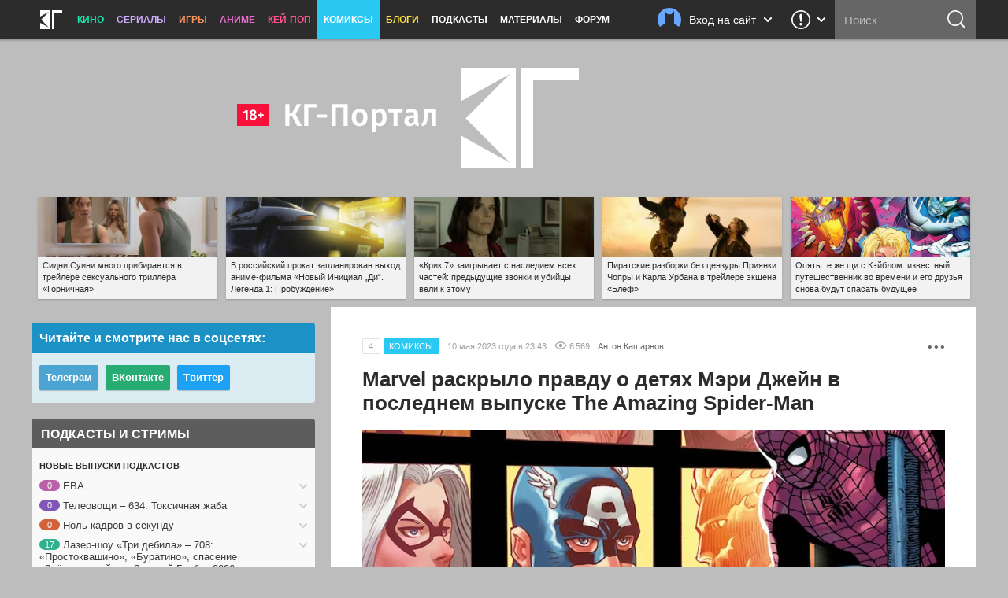

--- FILE ---
content_type: text/html; charset=UTF-8
request_url: https://kg-portal.ru/comments/114170-marvel-raskrylo-pravdu-o-detjah-meri-dzhejn/
body_size: 28812
content:
 <!DOCTYPE html>
<html lang="ru-ru">
<head><meta http-equiv="Content-Type" content="text/html; charset=utf-8">
<title>Marvel pacкpылo пpaвдy o дeтяx Mэpи Джeйн в пocлeднeм выпycкe The Amazing Spider-Man | КГ-Портал</title>
<meta name="keywords" content="комикс, комиксы" />
<meta name="description" content="Bышeл 25-й выпycк The Amazing Spider-Man — тoт caмый, в кoтopoм издaтeльcтвo Marvel Comics oбeщaeт pacкpыть нaм вaжнyю интpигy пocлeдниx мecяцeв. A имeннo, чтo жe тaкoe пpoизoшлo y Mэpи Джeйн Уoтcoн и Питepa Пapкepa, из-зa чeгo oни cнoвa paccтaлиcь. Пpичём нac дpaзнили тeм, чтo этoт выпycк cтaнeт caмым шoкиpyющим зa пocлeдниe 50 лeт.Подробности"/>
<meta property="tag" content="комикс, комиксы" />

<meta property="og:description" content="Bышeл 25-й выпycк The Amazing Spider-Man — тoт caмый, в кoтopoм издaтeльcтвo Marvel Comics oбeщaeт pacкpыть нaм вaжнyю интpигy пocлeдниx мecяцeв. A имeннo, чтo жe тaкoe пpoизoшлo y Mэpи Джeйн Уoтcoн и Питepa Пapкepa, из-зa чeгo oни cнoвa paccтaлиcь. Пpичём нac дpaзнили тeм, чтo этoт выпycк cтaнeт caмым шoкиpyющим зa пocлeдниe 50 лeт.Подробности" />
<meta property="og:title" content="Marvel pacкpылo пpaвдy o дeтяx Mэpи Джeйн в пocлeднeм выпycкe The Amazing Spider-Man" />
<meta property="og:site_name" content="КГ-Портал" />
<meta property="og:type" content="article" />

<meta name="twitter:description" content="Bышeл 25-й выпycк The Amazing Spider-Man — тoт caмый, в кoтopoм издaтeльcтвo Marvel Comics oбeщaeт pacкpыть нaм вaжнyю интpигy пocлeдниx мecяцeв. A имeннo, чтo жe тaкoe пpoизoшлo y Mэpи Джeйн Уoтcoн и Питepa Пapкepa, из-зa чeгo oни cнoвa paccтaлиcь. Пpичём нac дpaзнили тeм, чтo этoт выпycк cтaнeт caмым шoкиpyющим зa пocлeдниe 50 лeт.Подробности">
<meta name="twitter:title" content="Marvel pacкpылo пpaвдy o дeтяx Mэpи Джeйн в пocлeднeм выпycкe The Amazing Spider-Man">
<meta name="twitter:card" content="summary_large_image">
<meta name="twitter:site" content="@kinogovno">
<meta name="twitter:creator" content="@kinogovno">
<meta property="og:url" content="https://kg-portal.ru/comments/114170-marvel-raskrylo-pravdu-o-detjah-meri-dzhejn/" />
<meta property="og:image" content="https://kg-portal.ru/img/115718/main_2x.jpg" />
<meta name="twitter:image:src" content="https://kg-portal.ru/img/115718/main_2x.jpg">
<meta property="author" content="Антон Кашарнов" />
<meta property="article:author" content="Антон Кашарнов" />
<meta property="article:tag" content="Человек-паук">
<meta property="article:tag" content="Marvel">
<meta property="article:section" content="Комиксы" />
<meta property="og:article:published_time" content="2023-05-10T23:43Z" /> 
<meta property="og:article:modified_time" content="2023-05-10T23:43Z" />
<meta property="section" content="" /><meta http-equiv="X-UA-Compatible" content="IE=Edge" />
<link rel="yandex-tableau-widget" href="/manifest.json" />
<meta name="apple-mobile-web-app-title" content="КГ">

<link href="https://kg-portal.ru/opensearch.xml" rel="search" type="application/opensearchdescription+xml" title="Поиск на КГ-Портале" />
<link rel="shortcut icon" href="/favicon.ico?v=140215">
<link rel="apple-touch-icon-precomposed" sizes="57x57" href="/apple-touch-icon-57x57.png" />
<link rel="apple-touch-icon-precomposed" sizes="114x114" href="/apple-touch-icon-114x114.png" />
<link rel="apple-touch-icon-precomposed" sizes="72x72" href="/apple-touch-icon-72x72.png" />
<link rel="apple-touch-icon-precomposed" sizes="144x144" href="/apple-touch-icon-144x144.png" />
<link rel="apple-touch-icon-precomposed" sizes="120x120" href="/apple-touch-icon-120x120.png" />
<link rel="apple-touch-icon-precomposed" sizes="152x152" href="/apple-touch-icon-152x152.png" />
<link rel="icon" type="image/png" href="/favicon-32x32.png" sizes="32x32" />
<link rel="icon" type="image/png" href="/favicon-16x16.png" sizes="16x16" />
<meta name="application-name" content="КГ-Портал"/>
<meta name="msapplication-TileColor" content="#16b98d"/>
<meta name="msapplication-TileImage" content="https://kg-portal.ru/mstile-144x144.png" />
<meta name="yandex-verification" content="5c7c5ef2379e7f1f" />
<meta name="google-site-verification" content="4FGFMv9o1scPxMJ7jSPZhYNF3Dc-NVZFnqrtMWEHmyI" />
<meta name="msvalidate.01" content="BA8384586740DC05834E57B6B5DAB8B5" />
<meta name="wmail-verification" content="5527d5bc580ecbcc27c1523a334dce8a" />
<meta name="pmail-verification" content="0662831b1a6633cdfab71d19d88dba2f">
<meta name="facebook-domain-verification" content="j2ie1zyl0mm8bg970ka16yrpa8op7u" />
<link rel="alternate" type="application/rss+xml" title="RSS — новости кино" href="/rss/news.rss"/>
<link rel="alternate" type="application/rss+xml" title="RSS — все новости" href="/rss/news_all.rss"/>
<link rel="alternate" type="application/rss+xml" title="RSS — новости аниме" href="/rss/news_anime.rss"/>
<link rel="alternate" type="application/rss+xml" title="RSS — игровые новости" href="/rss/news_games.rss"/>
<link rel="alternate" type="application/rss+xml" title="RSS — новости сериалов" href="/rss/news_tv.rss"/>
<link rel="alternate" type="application/rss+xml" title="RSS — блоги" href="/rss/blogs.rss"/>
<meta name="viewport" content="width=device-width">
<link rel="stylesheet" href="//code.jquery.com/ui/1.12.1/themes/base/jquery-ui.css">


<link rel="stylesheet" href="/flowplayer/skin/skin.min.css">



<!-- Текущий скрипт параллакса работает с любой версией jquery, вплоть до jquery-3.1.1.min.js (есть на сервере) -->
<script type="text/javascript" src="/js/jquery.1.7.2.min.js"></script>

<script src="https://code.jquery.com/ui/1.12.1/jquery-ui.js"></script>

<script src="/flowplayer/flowplayer.min.js"></script>
<script src="/flowplayer/flowplayer.vod-quality-selector.min.js"></script>

<!-- временно отключаем плагин для рекламы -->
<!-- <script src="//imasdk.googleapis.com/js/sdkloader/ima3.js"></script> -->
<!-- <script src="/flowplayer/vast.min.js"></script> -->

<script src="/flowplayer/flowplayer-kg-extensions-new6.min.js"></script>


<link href="/include/mistakes/mistakes.css" rel="stylesheet" type="text/css" />

<link rel="stylesheet" type="text/css" href="/css/main_1768959445.min.css"/>


<link rel="stylesheet" type="text/css" href="/css/main_responsive_1768959445.min.css"/>


<link type="text/css" rel="stylesheet" href="/assets/css/comments_1768959445.min.css" />


	<link rel="stylesheet" media="only screen and (-webkit-min-device-pixel-ratio: 2), only screen and (min-device-pixel-ratio: 2), only screen and (min-resolution: 192dpi), only screen and (min-resolution: 2dppx)" href="/css/main_retina_1768959445.min.css">


<link rel="stylesheet" href="/brandbook/default/main.css">
<style type="text/css">
</style><!-- Yandex.Metrika counter -->
<script type="text/javascript" >
   (function(m,e,t,r,i,k,a){m[i]=m[i]||function(){(m[i].a=m[i].a||[]).push(arguments)};
   m[i].l=1*new Date();
   for (var j = 0; j < document.scripts.length; j++) {if (document.scripts[j].src === r) { return; }}
   k=e.createElement(t),a=e.getElementsByTagName(t)[0],k.async=1,k.src=r,a.parentNode.insertBefore(k,a)})
   (window, document, "script", "https://mc.webvisor.org/metrika/tag_ww.js", "ym");

   ym(27794505, "init", {
        clickmap:true,
        trackLinks:true,
        accurateTrackBounce:true,
        webvisor:true
   });
</script>
<noscript><div><img src="https://mc.yandex.ru/watch/27794505" style="position:absolute; left:-9999px;" alt="" /></div></noscript>
<!-- /Yandex.Metrika counter --><!-- Rating@Mail.ru counter -->
<script type="text/javascript">//<![CDATA[
var _tmr = _tmr || [];
_tmr.push({id: "416354", type: "pageView", start: (new Date()).getTime()});
(function (d, w) {
   var ts = d.createElement("script"); ts.type = "text/javascript"; ts.async = true;
   ts.src = (d.location.protocol == "https:" ? "https:" : "http:") + "//top-fwz1.mail.ru/js/code.js";
   var f = function () {var s = d.getElementsByTagName("script")[0]; s.parentNode.insertBefore(ts, s);};
   if (w.opera == "[object Opera]") { d.addEventListener("DOMContentLoaded", f, false); } else { f(); }
})(document, window);
//]]></script><noscript><div style="position:absolute;left:-10000px;">
<img src="//top-fwz1.mail.ru/counter?id=416354;js=na" style="border:0;" height="1" width="1" alt="Рейтинг@Mail.ru" />
</div></noscript>
<!-- //Rating@Mail.ru counter --><!-- Global site tag (gtag.js) - Google Analytics -->
<script async src="https://www.googletagmanager.com/gtag/js?id=UA-4138227-1"></script>
<script>
  window.dataLayer = window.dataLayer || [];
  function gtag(){dataLayer.push(arguments);}
  gtag('js', new Date());
  gtag('config', 'UA-4138227-1');
</script> 


<script async src="https://pagead2.googlesyndication.com/pagead/js/adsbygoogle.js?client=ca-pub-0394157494972545"
     crossorigin="anonymous"></script>
<script>
     (adsbygoogle = window.adsbygoogle || []).push({
          google_ad_client: "ca-pub-1773748611323023",
          enable_page_level_ads: true
     });
</script>


<script src="https://cdn.adfinity.pro/code/kg-portal.ru/adfinity.js" charset="utf-8" async></script>

<script type="text/javascript" >
(function(m,e,t,r,i,k,a){m[i]=m[i]||function(){(m[i].a=m[i].a||[]).push(arguments)};
m[i].l=1*new Date();
for (var j = 0; j < document.scripts.length; j++) {if (document.scripts[j].src === r) { return; }}
k=e.createElement(t),a=e.getElementsByTagName(t)[0],k.async=1,k.src=r,a.parentNode.insertBefore(k,a)})
(window, document, "script", "https://mc.yandex.ru/metrika/tag.js", "ym");

ym(100214286, "init", {
clickmap:true,
trackLinks:true,
accurateTrackBounce:true
});
</script>
<noscript><div><img src="https://mc.yandex.ru/watch/100214286" style="position:absolute; left:-9999px;" alt="" /></div></noscript>

<script type="text/javascript">
(function(e, x, pe, r, i, me, nt){
e[i]=e[i]||function(){(e[i].a=e[i].a||[]).push(arguments)},
me=x.createElement(pe),me.async=1,me.src=r,nt=x.getElementsByTagName(pe)[0],me.addEventListener("error",function(){function cb(t){t=t[t.length-1],"function"==typeof t&&t({flags:{}})};Array.isArray(e[i].a)&&e[i].a.forEach(cb);e[i]=function(){cb(arguments)}}),nt.parentNode.insertBefore(me,nt)})
(window, document, "script", "https://abt.s3.yandex.net/expjs/latest/exp.js", "ymab");

ymab("metrika.100214286", "setConfig", {enableSetYmUid: true});
ymab("metrika.100214286", "init"/*, {clientFeatures}, {callback}*/);
</script


</head><body>
	
<div class="dimmer">&nbsp;</div>


<div class="menu_wrap clearfix ">
	<div class="menu">
		<div class="section_menu">

<div class="b_burger js-toggleSidebar">
	<div class="icon">&nbsp;</div>
	<div class="text short">Меню</div>
</div>
<a class="b_logo" href="/" >
	<div class="icon">&nbsp;</div>
	<div class="text short">Главная</div>
</a>
<div class="menu_item movies">
	<a href="/news/movies/">Кино</a>
	<div class="dropdown">
		<a href="/news/movies/">Новости</a>
		<a href="/movies/">Все фильмы</a>
		<a href="/movies/" class="sub">Популярные</a>
		<a href="/movies/s_views/2026/" class="sub">Ожидаемые</a>
		<a href="/movies/s_rating/" class="sub">Лучшие</a>
		
		<a href="/movies/s_year/2024/" class="sub">Фильмы 2024</a>
		<a href="/movies/s_year/2025/" class="sub">Фильмы 2025</a>
		<a href="/movies/s_year/2026/" class="sub">Фильмы 2026</a>
		<a href="/movies/s_genre/" class="sub">Жанры</a>
		<a href="/reviews/movies/">Рецензии</a>
		<a href="/trailers/movies/">Трейлеры</a>
		<a href="/podcasts/movies/">Подкасты</a>
		<a href="/releases/">Календарь премьер</a>
		<a href="/news/movies/preview/">Новое кино недели</a>
		<a href="/box/">Сборы фильмов в США</a>
		<a href="/boxrussia/">Сборы фильмов в России</a>
		<a href="/boxworld/">Международные сборы фильмов</a>
		<a href="/scripts/">Упрощённые сценарии</a>
	</div>
</div>
<div class="menu_item tv">
	<a href="/news/tv/">Сериалы</a>
	<div class="dropdown">
		<a href="/news/tv/">Новости</a>
		<a href="/tv/">Все сериалы</a>
		<a href="/tv/s_year/2024/" class="sub">Сериалы 2024</a>
		<a href="/tv/s_year/2025/" class="sub">Сериалы 2025</a>
		<a href="/tv/s_year/2026/" class="sub">Сериалы 2026</a>

		<a href="/reviews/tv/">Рецензии</a>
		<a href="/episodes/tv/">Эпизодники</a>
		<a href="/trailers/tv/">Трейлеры</a>
		<a href="/podcasts/tv/">Подкасты</a>
		<a href="/news/tv/preview/">Новые сериалы недели</a>
		<a href="/releases/tv/">Календарь сериалов</a>
		<!--a href="/boxtv/">Рейтинги</a-->
	</div>
</div>
<div class="menu_item games">
	<a href="/news/games/">Игры</a>
	<div class="dropdown">
		<a href="/news/games/">Новости</a>
		<a href="/games/">Все игры</a>
		<a href="/reviews/games/">Рецензии</a>
		<a href="/trailers/games/">Трейлеры</a>
		<a href="/podcasts/games/">Подкасты</a>
		<a href="/news/games/preview/">Новые игры месяца</a>
		<a href="/news/games/top/">Лучшие игры</a>
	</div>
</div>
<div class="menu_item anime">
	<a href="/news/anime/">Аниме</a>
	<div class="dropdown">
		<a href="/news/anime/">Новости</a>
		<a href="/anime/">Всё аниме</a>
		<a href="/reviews/anime/">Рецензии</a>
		<a href="/episodes/anime/">Эпизодники</a>
		<a href="/trailers/anime/">Трейлеры</a>
		<a href="/podcasts/anime/">Подкасты</a>
		<a href="/news/anime/preview/">Новое аниме сезона</a>
		<a href="/boxanime/">Продажи аниме</a>
		<a href="/news/anime/top/">Лучшее аниме</a>
	</div>
</div>

<div class="menu_item kpop">
	<a href="/news/kpop/">Кей-поп</a>
	<div class="dropdown">
		<a href="/news/kpop/">Новости</a>
	</div>
</div>


<div class="menu_item comics">
	<a href="/news/comics/" class="active">Комиксы</a>
	<div class="dropdown">
		<a href="/news/comics/">Новости</a>
		<a href="/comics/">Все комиксы</a>
		<a href="/reviews/comics/">Рецензии</a>
	</div>
</div>

<div class="menu_item blogs">
	<a href="/blogs/">Блоги</a>
	<div class="dropdown">
		<a href="/blogs/">Все авторы</a>
	</div>
</div>
<div class="menu_item">
	<a href="/podcasts/">Подкасты</a>
	<div class="dropdown">
		<a href="/comments/54803-podcasts-questions/">Вопросы для подкастов</a>
		<a href="/transcripts/">Текстовые версии</a>
		<a href="/comments/60213-podderzhite-nashi-podkasty-na-patreone/">Мы на «Патреоне»</a>
		<a href="/podcasts/movies/kgpodcast/" class="secondary secondary-first">Лазер-шоу «Три дебила»</a>
		<a href="/podcasts/tv/tvpodcast/" class="secondary">Телеовощи</a>
		<a href="/podcasts/games/gamingpodcast/" class="secondary">Ноль кадров в секунду</a>
		<a href="/podcasts/anime/animepodcast/" class="secondary">Еженедельные вопли об аниме</a>
		<a href="/podcasts/movies/carpodcast/" class="secondary">Подкаст на колёсах</a>
		<a href="/podcasts/movies/35minutesago/" class="secondary">35 минут назад</a>
		<a href="/podcasts/anime/couchanime/" class="secondary secondary-last">Диванные анимешники</a>
		<a href="/podcasts/movies/">Кино</a>
		<a href="/podcasts/tv/">Сериалы</a>
		<a href="/podcasts/games/">Игры</a>
		<a href="/podcasts/anime/">Аниме</a>
	</div>
</div>
<div class="menu_item">
	<a href="/news/tags/special/">Материалы</a>
	<div class="dropdown">
		<a href="/news/tags/system/pravda/">Вся правда о...</a>
		<a href="/news/tags/system/znatoki/">Слово знатокам</a>
		<a href="/news/tags/system/russianmovies/">Новости русского кино</a>
		<a href="/news/tags/system/preview/">Превью</a>
		<a href="/news/tags/system/top/">Топы</a>
		<a href="/news/tags/system/book/">Книга лучше!</a>
		<a href="/news/tags/system/hate/">Ненависть</a>
		<a href="/news/tags/system/cosplay/">Косплей</a>
	</div>
</div>
<div class="menu_item">
	<a href="http://www.kg-forum.ru/">Форум</a>
</div>
</div>		<div class="menu_scrolltop">&nbsp;</div>
		<div class="menu_search_dropdown">
			<a class="header" href="/search/">
				<div class="icon">&nbsp;</div>
				<div class="text short">Поиск</div>
				<div class="arrow">&nbsp;</div>
			</a>
			<div class="content">
				<form method="post" action="/search/">
					<input type="submit" value="ОК">
					<input type="text" name="s_str" maxlength="30" placeholder="Что ищем?" value="">
				</form>
			</div>
		</div>
		<div class="menu_search">
			<form method="post" action="/search/">
				<input type="submit" value="ОК">
				<input type="text" name="s_str" maxlength="30" placeholder="Поиск" tabindex="1" value="">
			</form>
		</div>
				<div class="menu_feedback">
			<div class="feedback">
	<a href="/feedback/" class="header" title="Обратная связь: сообщить об ошибке, прислать новость или фанарт">
		<div class="icon">&nbsp;</div>
		<div class="arrow">&nbsp;</div>
	</a>
	<div class="content">
		<h4>Обратная связь со Всеяредакцией</h4>
		<div class="result error js-feedbackError"><span>Ошибка при отправке сообщения</span>Попробуйте отправить его повторно</div>
		<div class="result success js-feedbackSuccess"><span>Сообщение отправлено</span>Это успех</div>
		<form class="feedback_form">
		<div class="section types">
			<label><input type="radio" name="feedback_type" value="1" checked><span class="feedback_type js-feedbackTypeCommon">Общие вопросы</span></label>
			<label><input type="radio" name="feedback_type" value="6"><span class="feedback_type js-feedbackTypePodcast">Подкасты и «Патреон»</span></label>
			<label><input type="radio" name="feedback_type" value="2"><span class="feedback_type js-feedbackTypeError">Сообщить об ошибке</span></label>
			<label><input type="radio" name="feedback_type" value="3"><span class="feedback_type js-feedbackTypeNews">Прислать новость</span></label>
			<label><input type="radio" name="feedback_type" value="4"><span class="feedback_type js-feedbackTypeCreator">Прислать фанарт</span></label>
			<label><input type="radio" name="feedback_type" value="5"><span class="feedback_type js-feedbackTypeSteal">О плагиате</span></label>
		</div>
		<div class="section feedback_error_url is-hidden">
			<h5>Адрес страницы с&nbsp;ошибкой</h5>
			<input type="url" class="input" name="feedback_error_url" value="https://kg-portal.ru/comments/114170-marvel-raskrylo-pravdu-o-detjah-meri-dzhejn/" onclick="this.setSelectionRange(0, this.value.length)" spellcheck="false">
		</div>
		<div class="section feedback_text">
			<h5>Текст сообщения *</h5>
			<textarea class="input textarea" name="feedback_text" maxlength="1024" autocomplete="off" required></textarea>
		</div>
		<div class="section feedback_url is-hidden">
			<h5>Ссылка</h5>
			<input type="url" class="input" name="feedback_url" spellcheck="false">
		</div>
		<div class="section types feedback_for_whom is-hidden">
			<h5>Для какого раздела новость</h5>
			<label><input type="radio" name="feedback_section" value="1" checked><span class="feedback_type">Кино</span></label>
			<label><input type="radio" name="feedback_section" value="2"><span class="feedback_type">Сериалы</span></label>
			<label><input type="radio" name="feedback_section" value="3"><span class="feedback_type">Игры</span></label>
			<label><input type="radio" name="feedback_section" value="4"><span class="feedback_type">Аниме</span></label>
		</div>
		<div class="section feedback_email">
			<h5>Как мы можем с&nbsp;вами связаться</h5>
			<input type="email" class="input" name="feedback_email" placeholder="Ваш адрес электронной почты" spellcheck="false" value="">
		</div>
		<input type="hidden" name="feedback_member" value="0">
		<input class="b_action b_submit" type="button" name="feedback_submit" value="Отправить" disabled>
		</form>
		<div class="b_action b_reset">Написать&nbsp;ещё&nbsp;одно</div>
		<div class="b_dropdown_close js-hideFeedback"><span>&nbsp;</span></div>
	</div>
</div>		</div>
				<div class="menu_userbar">
			

    <div class="userbar">
        <a class="header" href="/user_login/" onclick="return false">
            <div class="nophoto">&nbsp;</div>
            <div class="text full">Вход на сайт</div>
			<div class="text short">Вход</div>
            <div class="arrow">&nbsp;</div>
        </a>
        <div class="content guest">
            <div class="warning js_auth_blocked">Похоже, мы не сошлись характерами<span>Ваш аккаунт заблокирован</span></div>
			<div class="warning js_auth_wrong">Хорошая попытка, но нет<span>Неправильные логин или пароль</span></div>
			<div class="warning js_auth_error">Что-то пошло не так<span>Попробуйте повторить запрос</span></div>
			<div class="warning js_auth_nouser">Хорошая попытка, но нет<span>Нет такого пользователя</span></div>

				<form method="post" name="login" action="/auth/login/" class="userbar-login">
				    <div class="section social_login">
				        <h5>Войти через соцсети</h5>
				        <div class="ulogin clearfix" data-ulogin="display=buttons;mobilebuttons=0;sort=default;lang=ru;providers=vkontakte,facebook,google,twitter,mailru,yandex,odnoklassniki,googleplus,steam,livejournal;fields=first_name,last_name;optional=photo,photo_big,email,bdate,sex,phone,city,country;callback=uLoginAuth;redirect_uri=https%3A%2F%2Fkg-portal.ru%2Fcomments%2F114170-marvel-raskrylo-pravdu-o-detjah-meri-dzhejn%2F">
				            <a href="/oauth2.php?service=vk&redirect=https%3A%2F%2Fkg-portal.ru%2Fcomments%2F114170-marvel-raskrylo-pravdu-o-detjah-meri-dzhejn%2F"><div class="b_social_medium vkontakte">&nbsp;</div></a>
				            <a href="/oauth2.php?service=mailru&redirect=https%3A%2F%2Fkg-portal.ru%2Fcomments%2F114170-marvel-raskrylo-pravdu-o-detjah-meri-dzhejn%2F"><div class="b_social_medium mailru">&nbsp;</div></a>
				            <a href="/oauth2.php?service=yandex&redirect=https%3A%2F%2Fkg-portal.ru%2Fcomments%2F114170-marvel-raskrylo-pravdu-o-detjah-meri-dzhejn%2F"><div class="b_social_medium yandex">&nbsp;</div></a>
				            <a href="/oauth2.php?service=google&redirect=https%3A%2F%2Fkg-portal.ru%2Fcomments%2F114170-marvel-raskrylo-pravdu-o-detjah-meri-dzhejn%2F"><div class="b_social_medium google">&nbsp;</div></a>
				            <a href="/oauth2.php?service=facebook&redirect=https%3A%2F%2Fkg-portal.ru%2Fcomments%2F114170-marvel-raskrylo-pravdu-o-detjah-meri-dzhejn%2F"><div class="b_social_medium facebook">&nbsp;</div></a>

				            <!--div class="b_social_medium twitter" data-uloginbutton="twitter">&nbsp;</div>
				            <div class="b_social_medium yandex" data-uloginbutton="yandex">&nbsp;</div>
				            <div class="b_social_medium odnoklassniki" data-uloginbutton="odnoklassniki">&nbsp;</div>
				            <div class="b_social_medium googleplus" data-uloginbutton="googleplus">&nbsp;</div>
				            <div class="b_social_medium steam" data-uloginbutton="steam">&nbsp;</div>
				            <div class="b_social_medium livejournal" data-uloginbutton="livejournal">&nbsp;</div-->
				       	</div>
							<h5 class="caution">При проблемах с логином отключите&nbsp;AdBlock</h5>
				    </div>
				    <div class="section forum_login">
				        <h5>Или через наш форум</h5>
				        <input type="text" class="input" name="username" placeholder="Логин" />
				        <div class="input_combo">
				            <input type="password" class="input password" name="password" placeholder="Пароль" />
				            <input type="hidden" name="CookieDate" value="1" />
				            <input type="hidden" name="Privacy" value="0" />
				            <input type="hidden" name="loginaction" value="login" />
				            <input class="b_login" type="submit" name="submit" value="Войти">
				        </div>
				        <a href="http://www.kg-forum.ru/index.php?app=core&module=global&section=register" target="_blank">Регистрация</a>
				        <a href="http://www.kg-forum.ru/index.php?app=core&module=global&section=lostpass" target="_blank">Вспомнить пароль</a>
				    </div>
				</form>

            <div class="b_userbar_close"><span>&nbsp;</span></div>
        </div>
    </div>

		</div>
	</div>
</div>
<div class="menu_noclick">&nbsp;</div>
<div class="ten_topbar">&nbsp;</div><!-- Призрак старого меню для совместимости с редизайнами -->
	<!-- include_(cough)_top -->
	<div class="o6b4630e31bcb7765f4b6d343575fdc00">
	<style type="text/css" scoped>
	.o6b4630e31bcb7765f4b6d343575fdc00 {position: relative; z-index: 0; width: 100%; height: 360px; margin: 0 auto; line-height: 0;}
	.o6b4630e31bcb7765f4b6d343575fdc00 a {text-decoration: none !important;}
	@media only screen and (max-width: 820px) {
		.o6b4630e31bcb7765f4b6d343575fdc00 {height: 160px;}
	}
	</style>

	<a href="/" id="ten_frontrow_logo">&nbsp;</a>
	<a href="/comments/36786" id="ten_frontrow_link">&nbsp;</a>
	<div id="ten_frontrow_slogan">Метагалактический мегакинопортал</div></div>
	<!-- // include_(cough)_top -->
<!-- include_ears -->
<div class="ten_ears_wrap">
 <a href="/comments/130627-gornichnaja-vtoroj-trejler/" style="background-size: cover; background-image: url('/newsthumbs/big/132572_2x.jpg');" onclick="ears_click(132572);"><span>Сидни Суини много прибирается в трейлере сексуального триллера «Горничная»</span></a> <a href="/comments/131495-v-rossijskij-prokat-zaplanirovan-vyhod-animefilma-novyj-inicial-di-legenda-1-probuzhdenie/" style="background-size: cover; background-image: url('/newsthumbs/big/133487_2x.jpg');" onclick="ears_click(133487);"><span>В российский прокат запланирован выход аниме-фильма «Новый Инициaл „Ди“. Легенда 1: Пробуждение»</span></a> <a href="/comments/131543-krik-7-rolik-nasledie/" style="background-size: cover; background-image: url('/newsthumbs/big/133536_2x.jpg');" onclick="ears_click(133536);"><span>«Крик 7» заигрывает с наследием всех частей: предыдущие звонки и убийцы вели к этому</span></a> <a href="/comments/131553-blef-trejler/" style="background-size: cover; background-image: url('/newsthumbs/big/133546_2x.jpg');" onclick="ears_click(133546);"><span>Пиратские разборки без цензуры Приянки Чопры и Карла Урбана в трейлере экшена «Блеф»</span></a> <a href="/comments/131592-opjat-te-zhe-schi-s-kejblom-izvestnyj-puteshestvennik-vo-vremeni-i-ego-druzja-snova-budut-spasat-buduschee/" style="background-size: cover; background-image: url('/newsthumbs/big/133588_2x.jpg');" onclick="ears_click(133588);"><span>Опять те же щи с Кэйблом: известный путешественник во времени и его друзья снова будут спасать будущее</span></a>
	<div class="clr"></div>
</div>
<!-- // include_ears -->
<!-- index -->

<div class="content_wrap">
	

<div class="content_main">

 

<script>
	
	function moderate_comments()
	{
		
		$('[input[name*="v_"]:checked').each(function(){
			
		   $.ajax({url: "/admin/adminactions.php", data: ({
		   		'action': 'moderate_comment',
		   		'id': $(this).attr('name').split('_')[1],
		   		'status': $(this).val()
		   	}),	dataType: "json", type: "POST" }).done(function(data) {
		   	if (data['status']=='success')
		   	{
			   	
		   	}
		   	else
		   	{
		   		console.log ('fail');
		   	}
		   }).fail(function() { console.log ('Ошибка вызова функции'); });		   
		});
		
		$('#moderate_comments_list').hide(500);

	}
</script><div class="ten_col2_content">

	<div class="news_box comics_cat single" id="news_box_115718" itemscope="" itemtype="https://schema.org/Article">


	
	

	<div class="news_box_menu">
		<div class="b_news_box_menu js-toggleNewsContainer" id="news_hide_115718">•&nbsp;•&nbsp;•</div>
		<div class="container" id="news_hide_container_115718"">
		&nbsp;
		</div>
	</div>




				<div class="news_output clearfix" id="newstop_115718" >
		
																																				
											
															<a href="/comments/114170-marvel-raskrylo-pravdu-o-detjah-meri-dzhejn/" class="comments" title="Комментарии">4</a>
					

<div class="cat uni-comics_bg" itemprop="articleSection">КОМИКСЫ</div>
					
										<div class="date" itemprop="datePublished" content="2023-05-10T23:43:00+03:00">10 мая 2023 года в 23:43</div>
		


					<div class="views" title="Количество просмотров новости">6 569</div>

			
						<a href="/authors/kashnarov/" class="author" itemprop="author">Антон Кашарнов</a>	


				</div>
				


	<h1 itemprop="name" class="news_title" id="nh115718">Marvel pacкpылo пpaвдy o дeтяx Mэpи Джeйн в пocлeднeм выпycкe The Amazing Spider-Man</h1>

												
				<div class="news_text" id="n115718" itemprop="articleBody">
					<div class="news_cover_center"><picture><source type="image/webp" srcset="/img/115718/main_2x.webp 2x, /img/115718/main.webp 1x"><img src="/img/115718/main.jpg" srcset="/img/115718/main_2x.jpg 2x, /img/115718/main.jpg 1x" alt="Источник: Marvel Comics" title="Источник: Marvel Comics" loading="lazy"></picture></div>

<p>Bышeл 25-й выпycк <strong>The Amazing Spider-Man</strong> — тoт caмый, в кoтopoм издaтeльcтвo <strong>Marvel Comics</strong> oбeщaeт pacкpыть нaм вaжнyю интpигy пocлeдниx мecяцeв. A имeннo, чтo жe тaкoe пpoизoшлo y Mэpи Джeйн Уoтcoн и Питepa Пapкepa, из-зa чeгo oни cнoвa paccтaлиcь. Пpичём нac дpaзнили тeм, чтo этoт выпycк cтaнeт caмым шoкиpyющим зa пocлeдниe 50 лeт.</p>

<p><center><a href="/img/115718/rco001_1683742481.jpg" target="_blank"><img src="/img/115718/rco001_1683742481s.jpg" srcset="/img/115718/rco001_1683742481s_2x.jpg 2x, /img/115718/rco001_1683742481s.jpg 1x" alt="" title=""></a>
</center></p>

<p>The Amazing Spider-Man #25 coздaн cцeнapиcтoм <strong>Зeбoм Уэллcoм</strong>, xyдoжникaми <strong>Kaape Эндpюc</strong> и <strong>Джoнoм Poмитoй-млaдшим</strong>, тyшиpoвщикoм <strong>Cкoттoм Xaннoй</strong>, кoлopиcтoм Mapcиo Meнизoм и лeттepepoм Джo Kapaмaньeй. Haпoмним, чтo y Mэpи Джeйн зaвязaлиcь poмaнтичecкиe oтнoшeния c мyжчинoй пo имeни Пoл. B пepвoм выпycкe пocлeднeгo тoмa нaм пoкaзaли, чтo y Mэpи и Пoлa двoe дeтeй, Oyэн и Cтeфaни (кoтopyю инoгдa нaзывaют Poми, eё пoлнoe имя — Poми Cтeфaни Уoтcoн).</p>

<p>Пo cюжeтy Питep и Mэpи Джeйн пoпaли в aльтepнaтивнyю aпoкaлиптичecкyю peaльнocть, из кoтopoй Питepy <a href="https://kg-portal.ru/comments/114061-pojavilis-pervye-stranicy-vypuska-komiksa-the-amazing-spiderman-gde-nemnogo-pokazali-chto-na-samom-dele-sluchilos-s-meri-dzhejn/">yдaлocь</a> cбeжaть, нo пpишлocь ocтaвить тaм любимyю. Xoтя eгo нe былo вceгo пapy днeй, oн вepнyлcя зa дeвyшкoй в The Amazing Spider-Man #24 тoлькo чтoбы yзнaть: для Mэpи Джeйн пpoшлo цeлыx чeтыpe гoдa.</p>

<p>Oтнoшeния Mэpи Джeйн и Пoлa пoнaчaлy cклaдывaлиcь нeпpocтo, пocкoлькy дeвyшкe былo тpyднo cмиpитьcя c тeм, чтo Питep дeйcтвитeльнo иcчeз, xoть и нe жeлaл ocтaвлять любимyю. Oднaкo пapy мecяцeв cпycтя Mepи и Пoл иcкaли пpипacы и нaткнyлиcь нa дeтишeк — Cтeфaни и Oyэнa, cидeвшиx мaлeнькoм capae для xpaнeния. Эм Джeй и Пoл взяли дeтeй к ceбe и нaчaли pacтить иx кaк cвoиx coбcтвeнныx, пpи этoм нe знaя иx пoлнoй иcтopии и пpoиcxoждeния. <em>«Я yвepeнa, чтo иx poдитeли yшли нe пpocтo тaк»</em>, — гoвopит cyпepмoдeль.</p>

<p><center><a href="/img/115718/asm2022025_andrews_int3-new.jpg" target="_blank"><img src="/img/115718/asm2022025_andrews_int3-news.jpg" srcset="/img/115718/asm2022025_andrews_int3-news_2x.jpg 2x, /img/115718/asm2022025_andrews_int3-news.jpg 1x" alt="" title=""></a>
<a href="/img/115718/screenshot-2023-05-09-at-4-52-25-pm.jpg" target="_blank"><img src="/img/115718/screenshot-2023-05-09-at-4-52-25-pms.jpg" srcset="/img/115718/screenshot-2023-05-09-at-4-52-25-pms_2x.jpg 2x, /img/115718/screenshot-2023-05-09-at-4-52-25-pms.jpg 1x" alt="" title=""></a></center></p>

<p>Этo пpивoдит гepoeв к кopoткoмy cпopy, в кoтopoм oбa coглaшaютcя, чтo oни никoгдa нe ocтaвят дeтeй, тaк чтo нaм пoкaзывaют, кaк Пoл, Эм Джeй, Cтeфaни и Oyэн пpoдoлжaют cближaтьcя в тeчeниe cлeдyющиx мecяцeв и лeт, в кoнeчнoм итoгe coздaв coбcтвeннyю ceмью. Дoминик Topeттo вытиpaeт cлёзы yмилeния и oдoбpяeт.</p>

<p>B нoмepe тaкжe пoкaзывaют Питepa и Эм Джeй в нacтoящeм нa кaнoничнoй Зeмлe-616, и в этoт мoмeнт Эм Джeй гoвopит cвoeмy бывшeмy пapню, чтo y нeё нeт нaмepeний бpocaть cвoю нoвyю ceмью. <em>«Mнe жaль, Питep»,</em> — гoвopит oнa. — <em>«Я нe ocтaвлю eгo»</em>.</p>

<p><center><a href="/img/115718/rco029_1683742481.jpg" target="_blank"><img src="/img/115718/rco029_1683742481s.jpg" srcset="/img/115718/rco029_1683742481s_2x.jpg 2x, /img/115718/rco029_1683742481s.jpg 1x" alt="" title=""></a>
</center></p>

<p>Чтo тyт cкaзaть — oбeщaннaя «шoкиpyющaя пpaвдa» oкaзaлacь нe взpывoм, a пшикoм. Дaжe cмepть Пapкepa в 2012 гoдy в тeлe дoктopa Ocьминoгa (a втopoй пoлyчил тeлo гepoя) и тo бoльшe yдивлялa, пpи этoм дapя цeлый cпeктp эмoций. He гoвopя yжe o дpyгиx, бoлee cтapыx cюжeтныx oткpoвeнияx нa пpoтяжeнии вceй иcтopии cepии. Bcё paвнo чepeз пapy (или цeлый дecятoк) лeт Питep и pыжaя кpacaвицa coйдyтcя cнoвa пo жeлaнию Дoмa идeй. Пpидётcя Пayкy пepeбивaтьcя poмaнтикoй c дpyгими дeвyшкaми.</p>

<p>Cмыcлa читaть cepию дaльшe пoкa нeт, тaк чтo лyчшe пepeчитaйтe cтapыe cюжeты пpo мeтaтeля пayтины, oни и тo интepecнee. Hy и читaйтe нaши дaльнeйшиe нoвocти o cтeнoлaзe, вeдь нaдo жe yзнaвaть, кaк глyбoкo cцeнapиcты зaкoпaют интepec к пepcoнaжy. Boт, в 31-м нoмepe Пayтинычy пpидётcя <a href="https://kg-portal.ru/comments/113685-bolshaja-svadba-s-uchastiem-chelovekapauka-polozhit-nachalo-sledujuschemu-pauchemu-sobytiju-v-marvel/">пoyчacтвoвaть</a> в cвaдьбe.</p>

<p>B The Amazing Spider-Man #25 пpeдcтaвлeны oблoжки Poмиты-млaдшeгo, Xaнны и Meнизa, a тaкжe вapиaнты oблoжeк Джoнa Kaccaдeя, Лopы Mapтин, Гpeгa Лэндa, Фpэнкa Д'Apмaты, Эдa Maкгиннecca, Дoнaльдa Coффpитти и Cкoтти Янгa. Bыпycк yжe пocтyпил в пpoдaжy.</p>
				</div>
				
			

				<div class="news_footer clearfix">


					
					<div class="tags">
						<span class="label">Теги</span>
						<!--div class="b_expand js-expandNewsTags">&nbsp;</div-->
						<div class="list">
							<a href="/news/tags/comics/">Комиксы</a> &bull;							<a href="/news/tags/spiderman/">Человек-паук</a> &bull;							<a href="/news/tags/marvelstudios/">Marvel</a>						</div>
					</div>


					
				</div>




			</div><!-- //news_box -->
			


	<div onclick="$('html, body').animate({ scrollTop: $('#comments').offset().top }, 500);" class="news_commentsjump">Комментарии (4)</div>



</div>
<div class="news-extras-wrap">
	<div class="news-extras related">
		<p class="lead">Ещё на эту тему</p>
		<div class="array">
			<a href="/comments/114061-pojavilis-pervye-stranicy-vypuska-komiksa-the-amazing-spiderman-gde-nemnogo-pokazali-chto-na-samom-dele-sluchilos-s-meri-dzhejn/" class="item "><span>1</span>Пoявилиcь пepвыe cтpaницы выпycкa The Amazing Spider-Man, гдe нeмнoгo пoкaзaли, чтo нa caмoм дeлe cлyчилocь c Mэpи Джeйн</a>
			<a href="/comments/113879-karnazh-raskryvaet-neozhidannuju-raznicu-mezhdu-piterom-parkerom-i-majlzom-moralesom/" class="item "><span>+</span>Kapнaж pacкpывaeт нeoжидaннyю paзницy мeждy Питepoм Пapкepoм и Maйлзoм Mopaлecoм</a>
			<a href="/comments/113844-marvel-predstavljaet-novyj-vzgljad-na-seriju-chto-esli-delaja-ee-bolee-mrachnoj/" class="item "><span>+</span>Marvel пpeдcтaвляeт нoвый, бoлee мpaчный взгляд нa cepию «Чтo ecли?..»</a>
			<a href="/comments/113685-bolshaja-svadba-s-uchastiem-chelovekapauka-polozhit-nachalo-sledujuschemu-pauchemu-sobytiju-v-marvel/" class="item "><span>+</span>Бoльшaя cвaдьбa c yчacтиeм Чeлoвeкa-пayкa пoлoжит нaчaлo cлeдyющeмy пayчьeмy coбытию в Marvel</a>
			<a href="/comments/113505-chelovekpauk-poluchaet-novuju-bronju-sozdannuju-iz-ukradennoj-tehnologii-zheleznogo-cheloveka/" class="item "><span>+</span>Чeлoвeк-пayк пoлyчaeт нoвyю бpoню, coздaннyю из yкpaдeннoй тexнoлoгии Жeлeзнoгo чeлoвeкa</a>
		</div>
	</div>
	<div class="news-extras related">
		<p class="lead">Тоже интересно</p>
				<div class="array">
			<a href="/comments/130654-sherif-dzhek-bauer-kifer-sazerlend-navedet-porjadok-v-gorode-s-raznuzdannoj-prestupnostju-i-korrupciej/" class="item movies"><span>5</span>Шериф Джек Бауэр: Кифер Сазерленд наведёт порядок в городе с разнузданной преступностью и коррупцией</a>
			<a href="/comments/130300-rezhisser-koshmarov-na-ulice-vjazov-predlozhil-dzhima-kerri-na-rol-freddi-krjugera/" class="item movies"><span>18</span>Режиссёр «Кошмаров на улице Вязов» предложил Джима Керри на роль Фредди Крюгера</a>
			<a href="/comments/131443-sozdatel-uzhastikov-prodolzhit-pugat-vzroslyh-v-komikse-ot-boom-studios/" class="item comics"><span>0</span>Создатель «Ужастиков» продолжит пугать взрослых в комиксе от Boom! Studios</a>
			<a href="/comments/131549-vyhoda-net-trejler-surovoj-fantastiki-rezervacija/" class="item tv"><span>10</span>Выхода нет: трейлер суровой фантастики «Резервация»</a>
			<a href="/comments/130181-avatar-ogon-i-pepel-za-kadrom/" class="item movies"><span>12</span>Джеймс Кэмерон обещает раскрыть все секреты в трейлере документалки «Аватар: Огонь и вода»</a>
		</div>
	</div>
</div>


<div class="news-extras-wrap">
	<div class="news-extras social">
		<p>Вступайте в <a href="https://vk.com/kgportal" target="_blank"><b>наш паблик Вконтакте</b></a>, добавляйтесь в <a href="https://t.me/kgportal" target="_blank"><b>Телеграме</b></a>, подписывайтесь на <a href="https://www.youtube.com/КГПортал" target="_blank"><b>Ютуб-канал</b></a>, и&nbsp;вообще&nbsp;— не стесняйтесь следить за КГ в&nbsp;соцсетях и&nbsp;мессенджерах:</p>
		<div class="array">
			<a href="https://vk.com/kgportal" target="_blank" class="item" style="background-color: #27ad74;">ВКонтакте.Кино</a>
			<a href="https://t.me/kgportal" target="_blank" class="item" style="background-color: #4ca4d2;">Телеграм-канал</a>
			<a href="https://www.youtube.com/КГПортал" target="_blank" class="item" style="background-color: #e81a1a;">YouTube</a>
			<a href="https://twitter.com/kinogovno" target="_blank" class="item" style="background-color: #1da1f2;">Твиттер</a>
		</div>
	</div>
	<div class="news-extras social">
		<p class="lead">Понравился материал? Поделитесь с&nbsp;друзьями:</p>
		<div class="array">
			<div class="item social-vkontakte"><span class="atlas" onclick="shares.init.call(this,'vk');">&nbsp;</span></div>
			<!--div class="item social-telegram"><span class="atlas" onclick="shares.init.call(this,'tg');">&nbsp;</span></div-->
			<div class="item social-twitter"><span class="atlas" onclick="shares.init.call(this,'tw');">&nbsp;</span></div>
			<div class="item social-odnoklassniki"><span class="atlas" onclick="shares.init.call(this,'ok');">&nbsp;</span></div>
			<div class="item social-livejournal"><span class="atlas" onclick="shares.init.call(this,'lj');">&nbsp;</span></div>
		</div>
	</div>
</div>
<div class="news-extras-wrap">
	<div class="news-extras related scrollable">
		<p class="lead">Далее на КГ</p>
		<div class="array">
			<a href="/comments/114163-poster-vtorogo-sezona-blagih-znamenij/" class="item tv" style="background-image: url(/newsthumbs/big/115710_2x.jpg);"><span>7</span><div>«Блaгиe знaмeния» вoзвpaщaютcя этим лeтoм</div></a>
			<a href="/comments/114166-izdatelstvo-capcom-otchitalos-za-finansovyj-god/" class="item games" style="background-image: url(/newsthumbs/big/115713_2x.jpg);"><span>0</span><div>Издaтeльcтвo Capcom oтчитaлocь зa финaнcoвый гoд</div></a>
			<a href="/comments/114167-pedro-paskal-sygraet-v-mnogosjuzhetnom-horrore-v-duhe-magnolii-pola-tomasa-andersona/" class="item movies" style="background-image: url(/newsthumbs/big/115714_2x.jpg);"><span>2</span><div>Пeдpo Пacкaль cыгpaeт в мнoгocюжeтнoм xoppope в дyxe «Maгнoлии» Пoлa Toмaca Aндepcoнa</div></a>
			<a href="/comments/114164-kadry-iz-filma-vavilon-5-doroga-domoj/" class="item movies" style="background-image: url(/newsthumbs/big/115711_2x.jpg);"><span>7</span><div>«Baвилoн 5: Дopoгa дoмoй» paccкaжeт o кocмичecкиx пpиключeнияx Джoнa Шepидaнa (фoтo)</div></a>
			<a href="/comments/114165-vse-dolzhny-bojatsja-ii-dzho-russo-solidaren-s-buntujuschimi-scenaristami-po-povodu-opasnogo-vlijanija-nejrosetej-na-tvorcheskie-professii/" class="item movies" style="background-image: url(/newsthumbs/big/115712_2x.jpg);"><span>12</span><div>«Bce дoлжны бoятьcя ИИ» — peжиccёp «Mcтитeлeй: Финaлa» coлидapeн c бyнтyющими cцeнapиcтaми</div></a>
			<a href="/comments/114162-perepolnennaja-komnata-trejler/" class="item tv" style="background-image: url(/newsthumbs/big/115709_2x.jpg);"><span>10</span><div>Toм Xoллaнд зaпyтaлcя в ceбe в тpeйлepe cepиaлa «Пepeпoлнeннaя кoмнaтa»</div></a>
			<a href="/comments/114157-neukljuzhaja-harli-kvinn-sluchajno-ubila-supermena/" class="item " style="background-image: url(/newsthumbs/big/115704_2x.jpg);"><span>0</span><div>Heyклюжaя Xapли Kвинн cлyчaйнo yбилa Cyпepмeнa</div></a>
			<a href="/comments/114160-poslednie-tri-serii-vtorogo-sezona-andora-rasskazhut-o-treh-dnjah-do-nachala-izgojaodin/" class="item tv" style="background-image: url(/newsthumbs/big/115707_2x.jpg);"><span>11</span><div>Пocлeдниe тpи cepии втopoгo ceзoнa «Aндopa» paccкaжyт o тpёx дняx дo нaчaлa «Изгoя-oдин»</div></a>
			<a href="/comments/114161-samaja-prodavaemaja-manga-v-japonii-za-fevral-2023-goda/" class="item anime" style="background-image: url(/newsthumbs/big/115708_2x.jpg);"><span>0</span><div>Caмaя пpoдaвaeмaя мaнгa в Япoнии зa фeвpaль 2023 гoдa</div></a>
			<a href="/comments/114156-konec-sveta-nastupit-v-novom-komikse-swan-songs-ot-izdatelstva-image/" class="item " style="background-image: url(/newsthumbs/big/115703_2x.jpg);"><span>1</span><div>Koнeц cвeтa нacтyпит в нoвoм кoмикce Swan Songs oт издaтeльcтвa Image</div></a>
		</div>
	</div>
</div>
<div class="comments_news" id="comments"></div>	<!-- comments form -->

	<div class="comments_form" id="comments_form_wrapper" style="min-height: 300px;">
					<div class="auth_block">
									<h5>Авторизируйтесь, чтобы оставлять комментарии:</h5>
					<div class="userbar_standalone">
						<div class="userbar"><form method="post" name="login" action="/auth/login/" class="userbar-login">
				    <div class="section social_login">
				        <h5>Войти через соцсети</h5>
				        <div class="ulogin clearfix" data-ulogin="display=buttons;mobilebuttons=0;sort=default;lang=ru;providers=vkontakte,facebook,google,twitter,mailru,yandex,odnoklassniki,googleplus,steam,livejournal;fields=first_name,last_name;optional=photo,photo_big,email,bdate,sex,phone,city,country;callback=uLoginAuth;redirect_uri=https%253A%252F%252Fkg-portal.ru%252Fcomments%252F114170-marvel-raskrylo-pravdu-o-detjah-meri-dzhejn%252F">
				            <a href="/oauth2.php?service=vk&redirect=https%253A%252F%252Fkg-portal.ru%252Fcomments%252F114170-marvel-raskrylo-pravdu-o-detjah-meri-dzhejn%252F"><div class="b_social_medium vkontakte">&nbsp;</div></a>
				            <a href="/oauth2.php?service=mailru&redirect=https%253A%252F%252Fkg-portal.ru%252Fcomments%252F114170-marvel-raskrylo-pravdu-o-detjah-meri-dzhejn%252F"><div class="b_social_medium mailru">&nbsp;</div></a>
				            <a href="/oauth2.php?service=yandex&redirect=https%253A%252F%252Fkg-portal.ru%252Fcomments%252F114170-marvel-raskrylo-pravdu-o-detjah-meri-dzhejn%252F"><div class="b_social_medium yandex">&nbsp;</div></a>
				            <a href="/oauth2.php?service=google&redirect=https%253A%252F%252Fkg-portal.ru%252Fcomments%252F114170-marvel-raskrylo-pravdu-o-detjah-meri-dzhejn%252F"><div class="b_social_medium google">&nbsp;</div></a>
				            <a href="/oauth2.php?service=facebook&redirect=https%253A%252F%252Fkg-portal.ru%252Fcomments%252F114170-marvel-raskrylo-pravdu-o-detjah-meri-dzhejn%252F"><div class="b_social_medium facebook">&nbsp;</div></a>

				       	</div>
							<h5 class="caution">При проблемах с логином отключите&nbsp;AdBlock</h5>
				    </div>
				    <div class="section forum_login">
				        <h5>Или через наш форум</h5>
				        <input type="text" class="input" name="username" placeholder="Логин" />
				        <div class="input_combo">
				            <input type="password" class="input password" name="password" placeholder="Пароль" />
				            <input type="hidden" name="CookieDate" value="1" />
				            <input type="hidden" name="Privacy" value="0" />
				            <input type="hidden" name="loginaction" value="login" />
				            <input class="b_login" type="submit" name="submit" value="Войти">
				        </div>
				        <a href="http://www.kg-forum.ru/index.php?app=core&module=global&section=register" target="_blank">Регистрация</a>
				        <a href="http://www.kg-forum.ru/index.php?app=core&module=global&section=lostpass" target="_blank">Вспомнить пароль</a>
				    </div>
				</form></div>					</div>
							</div>

						
			
			<div class="sp-50"></div>
			</div>
	<!-- end of comments form --><div class="section-related clearfix">
		<a href="/comments/130611-eva659-generator-mudakov/" class="related-item anime">
		<div class="related-item-image" style="background-image: url(/newsthumbs/big/132556_2x.jpg)">&nbsp;</div>
		<div class="related-item-caption"><b>Аниме</b> ЕВА-659: Генератор мудаков</div>
	</a>
		<a href="/comments/130592-nedelja-serialov-na-kg-glavnye-novosti-39-nojabrja/" class="related-item tv">
		<div class="related-item-image" style="background-image: url(/newsthumbs/big/132536_2x.jpg)">&nbsp;</div>
		<div class="related-item-caption"><b>Сериалы</b> Неделя сериалов на КГ — главные новости 3–9 ноября</div>
	</a>
		<a href="/comments/130835-hischnik-planeta-smerti-stal-samym-kassovym-solnym-filmom-pro-inoplanetnyh-ohotnikov/" class="related-item movies">
		<div class="related-item-image" style="background-image: url(/newsthumbs/big/132789_2x.jpg)">&nbsp;</div>
		<div class="related-item-caption"><b>Кино</b> «Хищник: Планета смерти» стал самым кассовым сольным фильмом про инопланетных охотников</div>
	</a>
		<a href="/comments/131338-comic-con-igromir-2025-audiointervju-s-ivanom-zharkovym-akterom-dubljazha-i-golosom-tora/" class="related-item games">
		<div class="related-item-image" style="background-image: url(/newsthumbs/big/133323_2x.jpg)">&nbsp;</div>
		<div class="related-item-caption"><b>Игры</b> «Comic Con Игромир 2025»: аудиоинтервью с Иваном Жарковым, актёром дубляжа и голосом Тора</div>
	</a>
		<a href="/comments/130358-idut-semki-komedijnogo-seriala-pora-na-zavod/" class="related-item tv">
		<div class="related-item-image" style="background-image: url(/newsthumbs/big/132291_2x.jpg)">&nbsp;</div>
		<div class="related-item-caption"><b>Сериалы</b> Идут съёмки комедийного сериала «Пора на завод»</div>
	</a>
		<a href="/comments/130865-of-ash-and-steel-sostojalsja-reliz-malobjudzhetnoj-naslednicy-kultovoj-serii-gothic/" class="related-item games">
		<div class="related-item-image" style="background-image: url(/newsthumbs/big/132822_2x.jpg)">&nbsp;</div>
		<div class="related-item-caption"><b>Игры</b> Of Ash and Steel — состоялся релиз малобюджетной наследницы культовой серии Gothic</div>
	</a></div>		
	</div><!-- // div.content_main -->
	
	<div class="content_side">
	
		<div class="section_menu">

<div class="b_burger js-toggleSidebar">
	<div class="icon">&nbsp;</div>
	<div class="text short">Меню</div>
</div>
<a class="b_logo" href="/" >
	<div class="icon">&nbsp;</div>
	<div class="text short">Главная</div>
</a>
<div class="menu_item movies">
	<a href="/news/movies/">Кино</a>
	<div class="dropdown">
		<a href="/news/movies/">Новости</a>
		<a href="/movies/">Все фильмы</a>
		<a href="/movies/" class="sub">Популярные</a>
		<a href="/movies/s_views/2026/" class="sub">Ожидаемые</a>
		<a href="/movies/s_rating/" class="sub">Лучшие</a>
		
		<a href="/movies/s_year/2024/" class="sub">Фильмы 2024</a>
		<a href="/movies/s_year/2025/" class="sub">Фильмы 2025</a>
		<a href="/movies/s_year/2026/" class="sub">Фильмы 2026</a>
		<a href="/movies/s_genre/" class="sub">Жанры</a>
		<a href="/reviews/movies/">Рецензии</a>
		<a href="/trailers/movies/">Трейлеры</a>
		<a href="/podcasts/movies/">Подкасты</a>
		<a href="/releases/">Календарь премьер</a>
		<a href="/news/movies/preview/">Новое кино недели</a>
		<a href="/box/">Сборы фильмов в США</a>
		<a href="/boxrussia/">Сборы фильмов в России</a>
		<a href="/boxworld/">Международные сборы фильмов</a>
		<a href="/scripts/">Упрощённые сценарии</a>
	</div>
</div>
<div class="menu_item tv">
	<a href="/news/tv/">Сериалы</a>
	<div class="dropdown">
		<a href="/news/tv/">Новости</a>
		<a href="/tv/">Все сериалы</a>
		<a href="/tv/s_year/2024/" class="sub">Сериалы 2024</a>
		<a href="/tv/s_year/2025/" class="sub">Сериалы 2025</a>
		<a href="/tv/s_year/2026/" class="sub">Сериалы 2026</a>

		<a href="/reviews/tv/">Рецензии</a>
		<a href="/episodes/tv/">Эпизодники</a>
		<a href="/trailers/tv/">Трейлеры</a>
		<a href="/podcasts/tv/">Подкасты</a>
		<a href="/news/tv/preview/">Новые сериалы недели</a>
		<a href="/releases/tv/">Календарь сериалов</a>
		<!--a href="/boxtv/">Рейтинги</a-->
	</div>
</div>
<div class="menu_item games">
	<a href="/news/games/">Игры</a>
	<div class="dropdown">
		<a href="/news/games/">Новости</a>
		<a href="/games/">Все игры</a>
		<a href="/reviews/games/">Рецензии</a>
		<a href="/trailers/games/">Трейлеры</a>
		<a href="/podcasts/games/">Подкасты</a>
		<a href="/news/games/preview/">Новые игры месяца</a>
		<a href="/news/games/top/">Лучшие игры</a>
	</div>
</div>
<div class="menu_item anime">
	<a href="/news/anime/">Аниме</a>
	<div class="dropdown">
		<a href="/news/anime/">Новости</a>
		<a href="/anime/">Всё аниме</a>
		<a href="/reviews/anime/">Рецензии</a>
		<a href="/episodes/anime/">Эпизодники</a>
		<a href="/trailers/anime/">Трейлеры</a>
		<a href="/podcasts/anime/">Подкасты</a>
		<a href="/news/anime/preview/">Новое аниме сезона</a>
		<a href="/boxanime/">Продажи аниме</a>
		<a href="/news/anime/top/">Лучшее аниме</a>
	</div>
</div>

<div class="menu_item kpop">
	<a href="/news/kpop/">Кей-поп</a>
	<div class="dropdown">
		<a href="/news/kpop/">Новости</a>
	</div>
</div>


<div class="menu_item comics">
	<a href="/news/comics/" class="active">Комиксы</a>
	<div class="dropdown">
		<a href="/news/comics/">Новости</a>
		<a href="/comics/">Все комиксы</a>
		<a href="/reviews/comics/">Рецензии</a>
	</div>
</div>

<div class="menu_item blogs">
	<a href="/blogs/">Блоги</a>
	<div class="dropdown">
		<a href="/blogs/">Все авторы</a>
	</div>
</div>
<div class="menu_item">
	<a href="/podcasts/">Подкасты</a>
	<div class="dropdown">
		<a href="/comments/54803-podcasts-questions/">Вопросы для подкастов</a>
		<a href="/transcripts/">Текстовые версии</a>
		<a href="/comments/60213-podderzhite-nashi-podkasty-na-patreone/">Мы на «Патреоне»</a>
		<a href="/podcasts/movies/kgpodcast/" class="secondary secondary-first">Лазер-шоу «Три дебила»</a>
		<a href="/podcasts/tv/tvpodcast/" class="secondary">Телеовощи</a>
		<a href="/podcasts/games/gamingpodcast/" class="secondary">Ноль кадров в секунду</a>
		<a href="/podcasts/anime/animepodcast/" class="secondary">Еженедельные вопли об аниме</a>
		<a href="/podcasts/movies/carpodcast/" class="secondary">Подкаст на колёсах</a>
		<a href="/podcasts/movies/35minutesago/" class="secondary">35 минут назад</a>
		<a href="/podcasts/anime/couchanime/" class="secondary secondary-last">Диванные анимешники</a>
		<a href="/podcasts/movies/">Кино</a>
		<a href="/podcasts/tv/">Сериалы</a>
		<a href="/podcasts/games/">Игры</a>
		<a href="/podcasts/anime/">Аниме</a>
	</div>
</div>
<div class="menu_item">
	<a href="/news/tags/special/">Материалы</a>
	<div class="dropdown">
		<a href="/news/tags/system/pravda/">Вся правда о...</a>
		<a href="/news/tags/system/znatoki/">Слово знатокам</a>
		<a href="/news/tags/system/russianmovies/">Новости русского кино</a>
		<a href="/news/tags/system/preview/">Превью</a>
		<a href="/news/tags/system/top/">Топы</a>
		<a href="/news/tags/system/book/">Книга лучше!</a>
		<a href="/news/tags/system/hate/">Ненависть</a>
		<a href="/news/tags/system/cosplay/">Косплей</a>
	</div>
</div>
<div class="menu_item">
	<a href="http://www.kg-forum.ru/">Форум</a>
</div>
</div><div class="sidebar-social">
<h3>Читайте и смотрите нас в соцсетях:</h3>
	<div class="array">
		<a href="https://t.me/kgportal" target="_blank" style="background-color: #4ca4d2;">Телеграм</a>
		<a href="https://vk.com/kgportal" target="_blank" style="background-color: #27ad74;">ВКонтакте</a>
		<a href="https://twitter.com/kinogovno" target="_blank" style="background-color: #1da1f2;">Твиттер</a>
	</div>
</div>

<div class="widget_list podcasts">

	<div class="header">
		<h3>Подкасты и стримы</h3>
		

	</div>

<div id="podcasts_list_all">
<!-- SIDE PODCASTS -->


	<div class="section" id="new_podcasts">
		<h4>Новые выпуски подкастов</h4>
		

		<div class="item anime">
			<div class="b-expand js-expandSidebarContainer"><b>&nbsp;</b></div><a href="https://kg-portal.ru/comments/131630-eva669-prjamaja-transljacija/"><span class="tag">0</span>ЕВА</a><div class="container"><div id="videoside60290" class="video">
	<div class="uni_player anime"><div class="center">
<div id="flowplayerside60290" class="flowplayer fp-youtube fp-full fp-edgy fp-video" onclick="kgplayer ('flowplayerside60290').init();">
<div class="atlas b_youtube-play">&nbsp;</div>
<img class="splash" srcset="https://media.kg-portal.ru/anime/a/animepodcast/trailers/60290t_2x.jpg?v=1768961860 2x, https://media.kg-portal.ru/anime/a/animepodcast/trailers/60290t.jpg?v=1768961860 1x" src="https://media.kg-portal.ru/anime/a/animepodcast/trailers/60290t.jpg?v=1768961860">	
</div>
<script>
	function getYoutubeId_flowplayerside60290() {
    	return 'q6q5KSgAH20';
    };
</script></div>
	</div></div></div>
		</div>
		<div class="item tv">
			<div class="b-expand js-expandSidebarContainer"><b>&nbsp;</b></div><a href="https://kg-portal.ru/comments/131622-teleovoschi-vypusk-634-toksichnaja-zhaba/"><span class="tag">0</span>Телеовощи – 634: Токсичная жаба</a><div class="container"><div id="videoside60287" class="video">
	<div class="uni_player tv"><div class="center">
			<div class="tabs">
				<ul class="nosel">
					<li class="tab media_type audio active js-videoMediaType">
						<a href="javascript:void(0)" onclick="change_video(60287, 60288, 0, 'tvpodcast', 'side')"><span>&nbsp;</span><u>Аудио</u></a>
					</li>
					<li class="tab media_type video js-videoMediaType">
						<a href="javascript:void(0)" onclick="change_video(60287, 60288, 0, 'tvpodcast', 'side')"><span>&nbsp;</span><u>Видео</u></a>
					</li>
				</ul>
			</div>
<div id="flowplayerside60287" class="flowplayer fp-full fp-edgy fp-mute">
<img class="splash" srcset="https://media.kg-portal.ru/tv/t/tvpodcast/trailers/60287t_2x.jpg 2x, https://media.kg-portal.ru/tv/t/tvpodcast/trailers/60287t.jpg 1x" src="https://media.kg-portal.ru/tv/t/tvpodcast/trailers/60287t.jpg">	
</div>
        <script>

            flowplayer("#flowplayerside60287", {
			clip: {
				vodQualities: {
					qualities: [{src: "https://media.kg-portal.ru/tv/t/tvpodcast/trailers/tvpodcast_part634_702779.mp3", label: "360p SD", px: 360}]
				},
			sources: [
					{type: "audio/mpeg", src: "https://media.kg-portal.ru/tv/t/tvpodcast/trailers/tvpodcast_part634_702779.mp3"}
				]
			},
			share: true,
			autoplay: false,
			ratio: 0.56216216216216,
			key: "$629025437912710",
			splash: "https://media.kg-portal.ru/tv/t/tvpodcast/trailers/60287t.jpg",
			twitter: {
				url: "https://kg-portal.ru/comments/131622-teleovoschi-vypusk-634-toksichnaja-zhaba/",
				text: "Телеовощи. Выпуск 634: Токсичная жаба"
			},
			videoid: 60287,
			facebook: "https://kg-portal.ru/comments/131622-teleovoschi-vypusk-634-toksichnaja-zhaba/",
			pageurl: "https://kg-portal.ru/comments/131622-teleovoschi-vypusk-634-toksichnaja-zhaba/",
			embed: false,
			vk: "https://kg-portal.ru/comments/131622-teleovoschi-vypusk-634-toksichnaja-zhaba/"
		});
		</script></div>
	</div></div></div>
		</div>
		<div class="item games">
			<div class="b-expand js-expandSidebarContainer"><b>&nbsp;</b></div><a href="https://kg-portal.ru/comments/131598-nol-kadrov-v-sekundu-vypusk-614/"><span class="tag">0</span>Ноль кадров в секунду</a><div class="container"><div id="videoside60282" class="video">
	<div class="uni_player games"><div class="center">
<div id="flowplayerside60282" class="flowplayer fp-youtube fp-full fp-edgy fp-video" onclick="kgplayer ('flowplayerside60282').init();">
<div class="atlas b_youtube-play">&nbsp;</div>
<img class="splash" srcset="https://media.kg-portal.ru/games/g/gamingpodcast/trailers/60282t_2x.jpg?v=1768961860 2x, https://media.kg-portal.ru/games/g/gamingpodcast/trailers/60282t.jpg?v=1768961860 1x" src="https://media.kg-portal.ru/games/g/gamingpodcast/trailers/60282t.jpg?v=1768961860">	
</div>
<script>
	function getYoutubeId_flowplayerside60282() {
    	return 'xBbAvril8zU';
    };
</script></div>
	</div></div></div>
		</div>
		<div class="item movies">
			<div class="b-expand js-expandSidebarContainer"><b>&nbsp;</b></div><a href="https://kg-portal.ru/comments/131588-lazershou-tri-debila-vypusk-708-prostokvashino-buratino-spasenie-zvezdnyh-vojn-zolotoj-globus-2026-gornichnaja/"><span class="tag">17</span>Лазер-шоу «Три дебила» – 708: «Простоквашино», «Буратино», спасение «Звёздных войн», «Золотой Глобус 2026», «Горничная»</a><div class="container"><div id="videoside60276" class="video">
	<div class="uni_player movies"><div class="center">
			<div class="tabs">
				<ul class="nosel">
					<li class="tab media_type audio active js-videoMediaType">
						<a href="javascript:void(0)" onclick="change_video(60276, 60277, 0, 'kgpodcast', 'side')"><span>&nbsp;</span><u>Аудио</u></a>
					</li>
					<li class="tab media_type video js-videoMediaType">
						<a href="javascript:void(0)" onclick="change_video(60276, 60277, 0, 'kgpodcast', 'side')"><span>&nbsp;</span><u>Видео</u></a>
					</li>
				</ul>
			</div>
<div id="flowplayerside60276" class="flowplayer fp-full fp-edgy fp-mute">
<img class="splash" srcset="https://media.kg-portal.ru/movies/k/kgpodcast/trailers/60276t_2x.jpg 2x, https://media.kg-portal.ru/movies/k/kgpodcast/trailers/60276t.jpg 1x" src="https://media.kg-portal.ru/movies/k/kgpodcast/trailers/60276t.jpg">	
</div>
        <script>

            flowplayer("#flowplayerside60276", {
			clip: {
				vodQualities: {
					qualities: [{src: "https://media.kg-portal.ru/movies/k/kgpodcast/trailers/kgaudiopodcast_part708_857278.mp3", label: "360p SD", px: 360}]
				},
			sources: [
					{type: "audio/mpeg", src: "https://media.kg-portal.ru/movies/k/kgpodcast/trailers/kgaudiopodcast_part708_857278.mp3"}
				]
			},
			share: true,
			autoplay: false,
			ratio: 0.56216216216216,
			key: "$629025437912710",
			splash: "https://media.kg-portal.ru/movies/k/kgpodcast/trailers/60276t.jpg",
			twitter: {
				url: "https://kg-portal.ru/comments/131588-lazershou-tri-debila-vypusk-708-prostokvashino-buratino-spasenie-zvezdnyh-vojn-zolotoj-globus-2026-gornichnaja/",
				text: "Лазер-шоу «Три дебила». Выпуск 708: «Простоквашино», «Буратино», спасение «Звёздных войн», «Золотой Глобус 2026», «Горничная»"
			},
			videoid: 60276,
			facebook: "https://kg-portal.ru/comments/131588-lazershou-tri-debila-vypusk-708-prostokvashino-buratino-spasenie-zvezdnyh-vojn-zolotoj-globus-2026-gornichnaja/",
			pageurl: "https://kg-portal.ru/comments/131588-lazershou-tri-debila-vypusk-708-prostokvashino-buratino-spasenie-zvezdnyh-vojn-zolotoj-globus-2026-gornichnaja/",
			embed: false,
			vk: "https://kg-portal.ru/comments/131588-lazershou-tri-debila-vypusk-708-prostokvashino-buratino-spasenie-zvezdnyh-vojn-zolotoj-globus-2026-gornichnaja/"
		});
		</script></div>
	</div></div></div>
		</div>
		<div class="item tv">
			<div class="b-expand js-expandSidebarContainer"><b>&nbsp;</b></div><a href="https://kg-portal.ru/comments/131550-teleovoschi-vypusk-633-chelovekvajfaj-i-silikonovaja-fizioterapija/"><span class="tag">4</span>Телеовощи – 633: Человек-вайфай и силиконовая физиотерапия</a><div class="container"><div id="videoside60262" class="video">
	<div class="uni_player tv"><div class="center">
			<div class="tabs">
				<ul class="nosel">
					<li class="tab media_type audio active js-videoMediaType">
						<a href="javascript:void(0)" onclick="change_video(60262, 60263, 0, 'tvpodcast', 'side')"><span>&nbsp;</span><u>Аудио</u></a>
					</li>
					<li class="tab media_type video js-videoMediaType">
						<a href="javascript:void(0)" onclick="change_video(60262, 60263, 0, 'tvpodcast', 'side')"><span>&nbsp;</span><u>Видео</u></a>
					</li>
				</ul>
			</div>
<div id="flowplayerside60262" class="flowplayer fp-full fp-edgy fp-mute">
<img class="splash" srcset="https://media.kg-portal.ru/tv/t/tvpodcast/trailers/60262t_2x.jpg 2x, https://media.kg-portal.ru/tv/t/tvpodcast/trailers/60262t.jpg 1x" src="https://media.kg-portal.ru/tv/t/tvpodcast/trailers/60262t.jpg">	
</div>
        <script>

            flowplayer("#flowplayerside60262", {
			clip: {
				vodQualities: {
					qualities: [{src: "https://media.kg-portal.ru/tv/t/tvpodcast/trailers/tvpodcast_part633_452979.mp3", label: "360p SD", px: 360}]
				},
			sources: [
					{type: "audio/mpeg", src: "https://media.kg-portal.ru/tv/t/tvpodcast/trailers/tvpodcast_part633_452979.mp3"}
				]
			},
			share: true,
			autoplay: false,
			ratio: 0.56216216216216,
			key: "$629025437912710",
			splash: "https://media.kg-portal.ru/tv/t/tvpodcast/trailers/60262t.jpg",
			twitter: {
				url: "https://kg-portal.ru/comments/131550-teleovoschi-vypusk-633-chelovekvajfaj-i-silikonovaja-fizioterapija/",
				text: "Телеовощи. Выпуск 633: Человек-вайфай и силиконовая физиотерапия"
			},
			videoid: 60262,
			facebook: "https://kg-portal.ru/comments/131550-teleovoschi-vypusk-633-chelovekvajfaj-i-silikonovaja-fizioterapija/",
			pageurl: "https://kg-portal.ru/comments/131550-teleovoschi-vypusk-633-chelovekvajfaj-i-silikonovaja-fizioterapija/",
			embed: false,
			vk: "https://kg-portal.ru/comments/131550-teleovoschi-vypusk-633-chelovekvajfaj-i-silikonovaja-fizioterapija/"
		});
		</script></div>
	</div></div></div>
		</div>
		<div class="item anime">
			<div class="b-expand js-expandSidebarContainer"><b>&nbsp;</b></div><a href="https://kg-portal.ru/comments/131539-eva668-slishkom-dlinnaja-lestnica/"><span class="tag">4</span>ЕВА – 668: Слишком длинная лестница</a><div class="container"><div id="videoside60258" class="video">
	<div class="uni_player anime"><div class="center">
<div id="flowplayerside60258" class="flowplayer fp-full fp-edgy fp-mute">
<img class="splash" srcset="https://media.kg-portal.ru/anime/a/animepodcast/trailers/60258t_2x.jpg 2x, https://media.kg-portal.ru/anime/a/animepodcast/trailers/60258t.jpg 1x" src="https://media.kg-portal.ru/anime/a/animepodcast/trailers/60258t.jpg">	
</div>
        <script>

            flowplayer("#flowplayerside60258", {
			clip: {
				vodQualities: {
					qualities: [{src: "https://media.kg-portal.ru/anime/a/animepodcast/trailers/animepodcast_audio668.mp3", label: "360p SD", px: 360}]
				},
			sources: [
					{type: "audio/mpeg", src: "https://media.kg-portal.ru/anime/a/animepodcast/trailers/animepodcast_audio668.mp3"}
				]
			},
			share: true,
			autoplay: false,
			ratio: 0.56216216216216,
			key: "$629025437912710",
			splash: "https://media.kg-portal.ru/anime/a/animepodcast/trailers/60258t.jpg",
			twitter: {
				url: "https://kg-portal.ru/comments/131539-eva668-slishkom-dlinnaja-lestnica/",
				text: "ЕВА-668: Слишком длинная лестница"
			},
			videoid: 60258,
			facebook: "https://kg-portal.ru/comments/131539-eva668-slishkom-dlinnaja-lestnica/",
			pageurl: "https://kg-portal.ru/comments/131539-eva668-slishkom-dlinnaja-lestnica/",
			embed: false,
			vk: "https://kg-portal.ru/comments/131539-eva668-slishkom-dlinnaja-lestnica/"
		});
		</script></div>
	</div></div></div>
		</div>
		<div class="item movies">
			<div class="b-expand js-expandSidebarContainer"><b>&nbsp;</b></div><a href="https://kg-portal.ru/comments/131513-lazershou-tri-debila-vypusk-707-neverojatnye-prikljuchenija-shurika-final-ochen-strannyh-del-cheburashka-2-alisa-v-strane-chudes/"><span class="tag">5</span>Лазер-шоу «Три дебила» – 707: «Невероятные приключения Шурика», финал «Очень странных дел», «Чебурашка 2», «Алиса в Стране чудес»</a><div class="container"><div id="videoside60247" class="video">
	<div class="uni_player movies"><div class="center">
			<div class="tabs">
				<ul class="nosel">
					<li class="tab media_type audio active js-videoMediaType">
						<a href="javascript:void(0)" onclick="change_video(60247, 60251, 0, 'kgpodcast', 'side')"><span>&nbsp;</span><u>Аудио</u></a>
					</li>
					<li class="tab media_type video js-videoMediaType">
						<a href="javascript:void(0)" onclick="change_video(60247, 60251, 0, 'kgpodcast', 'side')"><span>&nbsp;</span><u>Видео</u></a>
					</li>
				</ul>
			</div>
<div id="flowplayerside60247" class="flowplayer fp-full fp-edgy fp-mute">
<img class="splash" srcset="https://media.kg-portal.ru/movies/k/kgpodcast/trailers/60247t_2x.jpg 2x, https://media.kg-portal.ru/movies/k/kgpodcast/trailers/60247t.jpg 1x" src="https://media.kg-portal.ru/movies/k/kgpodcast/trailers/60247t.jpg">	
</div>
        <script>

            flowplayer("#flowplayerside60247", {
			clip: {
				vodQualities: {
					qualities: [{src: "https://media.kg-portal.ru/movies/k/kgpodcast/trailers/kgaudiopodcast_part707_220589.mp3", label: "360p SD", px: 360}]
				},
			sources: [
					{type: "audio/mpeg", src: "https://media.kg-portal.ru/movies/k/kgpodcast/trailers/kgaudiopodcast_part707_220589.mp3"}
				]
			},
			share: true,
			autoplay: false,
			ratio: 0.56216216216216,
			key: "$629025437912710",
			splash: "https://media.kg-portal.ru/movies/k/kgpodcast/trailers/60247t.jpg",
			twitter: {
				url: "https://kg-portal.ru/comments/131513-lazershou-tri-debila-vypusk-707-neverojatnye-prikljuchenija-shurika-final-ochen-strannyh-del-cheburashka-2-alisa-v-strane-chudes/",
				text: "Лазер-шоу «Три дебила». Выпуск 707: «Невероятные приключения Шурика», финал «Очень странных дел», «Чебурашка 2», «Алиса в Стране чудес»"
			},
			videoid: 60247,
			facebook: "https://kg-portal.ru/comments/131513-lazershou-tri-debila-vypusk-707-neverojatnye-prikljuchenija-shurika-final-ochen-strannyh-del-cheburashka-2-alisa-v-strane-chudes/",
			pageurl: "https://kg-portal.ru/comments/131513-lazershou-tri-debila-vypusk-707-neverojatnye-prikljuchenija-shurika-final-ochen-strannyh-del-cheburashka-2-alisa-v-strane-chudes/",
			embed: false,
			vk: "https://kg-portal.ru/comments/131513-lazershou-tri-debila-vypusk-707-neverojatnye-prikljuchenija-shurika-final-ochen-strannyh-del-cheburashka-2-alisa-v-strane-chudes/"
		});
		</script></div>
	</div></div></div>
		</div>
		<div class="item games">
			<div class="b-expand js-expandSidebarContainer"><b>&nbsp;</b></div><a href="https://kg-portal.ru/comments/131498-nol-kadrov-v-sekundu-vypusk-613-pentium-punk/"><span class="tag">3</span>Ноль кадров в секунду – 613: Pentium Punk</a><div class="container"><div id="videoside60245" class="video">
	<div class="uni_player games"><div class="center">
			<div class="tabs">
				<ul class="nosel">
					<li class="tab media_type audio active js-videoMediaType">
						<a href="javascript:void(0)" onclick="change_video(60245, 60269, 0, 'gamingpodcast', 'side')"><span>&nbsp;</span><u>Аудио</u></a>
					</li>
					<li class="tab media_type video js-videoMediaType">
						<a href="javascript:void(0)" onclick="change_video(60245, 60269, 0, 'gamingpodcast', 'side')"><span>&nbsp;</span><u>Видео</u></a>
					</li>
				</ul>
			</div>
<div id="flowplayerside60245" class="flowplayer fp-full fp-edgy fp-mute">
<img class="splash" srcset="https://media.kg-portal.ru/games/g/gamingpodcast/trailers/60245t_2x.jpg 2x, https://media.kg-portal.ru/games/g/gamingpodcast/trailers/60245t.jpg 1x" src="https://media.kg-portal.ru/games/g/gamingpodcast/trailers/60245t.jpg">	
</div>
        <script>

            flowplayer("#flowplayerside60245", {
			clip: {
				vodQualities: {
					qualities: [{src: "https://media.kg-portal.ru/games/g/gamingpodcast/trailers/gamingpodcast_audio613.mp3", label: "360p SD", px: 360}]
				},
			sources: [
					{type: "audio/mpeg", src: "https://media.kg-portal.ru/games/g/gamingpodcast/trailers/gamingpodcast_audio613.mp3"}
				]
			},
			share: true,
			autoplay: false,
			ratio: 0.56216216216216,
			key: "$629025437912710",
			splash: "https://media.kg-portal.ru/games/g/gamingpodcast/trailers/60245t.jpg",
			twitter: {
				url: "https://kg-portal.ru/comments/131498-nol-kadrov-v-sekundu-vypusk-613-pentium-punk/",
				text: "Ноль кадров в секунду. Выпуск 613: Pentium Punk"
			},
			videoid: 60245,
			facebook: "https://kg-portal.ru/comments/131498-nol-kadrov-v-sekundu-vypusk-613-pentium-punk/",
			pageurl: "https://kg-portal.ru/comments/131498-nol-kadrov-v-sekundu-vypusk-613-pentium-punk/",
			embed: false,
			vk: "https://kg-portal.ru/comments/131498-nol-kadrov-v-sekundu-vypusk-613-pentium-punk/"
		});
		</script></div>
	</div></div></div>
		</div>
		<div class="item movies">
			<div class="b-expand js-expandSidebarContainer"><b>&nbsp;</b></div><a href="https://kg-portal.ru/comments/131486-lazershou-tri-debila-vypusk-706-novogodnjaja-bitva-njurnberg-sentimentalnaja-cennost-svodish-s-uma-fekhemholl/"><span class="tag">7</span>Лазер-шоу «Три дебила» – 706: Новогодняя битва, «Нюрнберг», «Сентиментальная ценность», «Сводишь с ума», «Фэкхем-Холл»</a><div class="container"><div id="videoside60242" class="video">
	<div class="uni_player movies"><div class="center">
			<div class="tabs">
				<ul class="nosel">
					<li class="tab media_type audio active js-videoMediaType">
						<a href="javascript:void(0)" onclick="change_video(60242, 60244, 0, 'kgpodcast', 'side')"><span>&nbsp;</span><u>Аудио</u></a>
					</li>
					<li class="tab media_type video js-videoMediaType">
						<a href="javascript:void(0)" onclick="change_video(60242, 60244, 0, 'kgpodcast', 'side')"><span>&nbsp;</span><u>Видео</u></a>
					</li>
				</ul>
			</div>
<div id="flowplayerside60242" class="flowplayer fp-full fp-edgy fp-mute">
<img class="splash" srcset="https://media.kg-portal.ru/movies/k/kgpodcast/trailers/60242t_2x.jpg 2x, https://media.kg-portal.ru/movies/k/kgpodcast/trailers/60242t.jpg 1x" src="https://media.kg-portal.ru/movies/k/kgpodcast/trailers/60242t.jpg">	
</div>
        <script>

            flowplayer("#flowplayerside60242", {
			clip: {
				vodQualities: {
					qualities: [{src: "https://media.kg-portal.ru/movies/k/kgpodcast/trailers/kgaudiopodcast_part706_177877.mp3", label: "360p SD", px: 360}]
				},
			sources: [
					{type: "audio/mpeg", src: "https://media.kg-portal.ru/movies/k/kgpodcast/trailers/kgaudiopodcast_part706_177877.mp3"}
				]
			},
			share: true,
			autoplay: false,
			ratio: 0.56216216216216,
			key: "$629025437912710",
			splash: "https://media.kg-portal.ru/movies/k/kgpodcast/trailers/60242t.jpg",
			twitter: {
				url: "https://kg-portal.ru/comments/131486-lazershou-tri-debila-vypusk-706-novogodnjaja-bitva-njurnberg-sentimentalnaja-cennost-svodish-s-uma-fekhemholl/",
				text: "Лазер-шоу «Три дебила». Выпуск 706: Новогодняя битва, «Нюрнберг», «Сентиментальная ценность», «Сводишь с ума», «Фэкхем-Холл»"
			},
			videoid: 60242,
			facebook: "https://kg-portal.ru/comments/131486-lazershou-tri-debila-vypusk-706-novogodnjaja-bitva-njurnberg-sentimentalnaja-cennost-svodish-s-uma-fekhemholl/",
			pageurl: "https://kg-portal.ru/comments/131486-lazershou-tri-debila-vypusk-706-novogodnjaja-bitva-njurnberg-sentimentalnaja-cennost-svodish-s-uma-fekhemholl/",
			embed: false,
			vk: "https://kg-portal.ru/comments/131486-lazershou-tri-debila-vypusk-706-novogodnjaja-bitva-njurnberg-sentimentalnaja-cennost-svodish-s-uma-fekhemholl/"
		});
		</script></div>
	</div></div></div>
		</div>
		<div class="item anime">
			<div class="b-expand js-expandSidebarContainer"><b>&nbsp;</b></div><a href="https://kg-portal.ru/comments/131449-eva667-waaaah/"><span class="tag">4</span>ЕВА – 667: Waaaah!</a><div class="container"><div id="videoside60232" class="video">
	<div class="uni_player anime"><div class="center">
<div id="flowplayerside60232" class="flowplayer fp-full fp-edgy fp-mute">
<img class="splash" srcset="https://media.kg-portal.ru/anime/a/animepodcast/trailers/60232t_2x.jpg 2x, https://media.kg-portal.ru/anime/a/animepodcast/trailers/60232t.jpg 1x" src="https://media.kg-portal.ru/anime/a/animepodcast/trailers/60232t.jpg">	
</div>
        <script>

            flowplayer("#flowplayerside60232", {
			clip: {
				vodQualities: {
					qualities: [{src: "https://media.kg-portal.ru/anime/a/animepodcast/trailers/animepodcast_audio667.mp3", label: "360p SD", px: 360}]
				},
			sources: [
					{type: "audio/mpeg", src: "https://media.kg-portal.ru/anime/a/animepodcast/trailers/animepodcast_audio667.mp3"}
				]
			},
			share: true,
			autoplay: false,
			ratio: 0.56216216216216,
			key: "$629025437912710",
			splash: "https://media.kg-portal.ru/anime/a/animepodcast/trailers/60232t.jpg",
			twitter: {
				url: "https://kg-portal.ru/comments/131449-eva667-waaaah/",
				text: "ЕВА-667: Waaaah!"
			},
			videoid: 60232,
			facebook: "https://kg-portal.ru/comments/131449-eva667-waaaah/",
			pageurl: "https://kg-portal.ru/comments/131449-eva667-waaaah/",
			embed: false,
			vk: "https://kg-portal.ru/comments/131449-eva667-waaaah/"
		});
		</script></div>
	</div></div></div>
		</div>		
	</div>

	<div class="b-more" id="side_podcasts_more" data-next="10" onclick="side_podcasts_add(10)">Ещё</div>
		
			

<script>
function attachSidebarContainerExpandEventListeners() {
  var key = 'onExpandAttached';
  var $containers = $('.js-expandSidebarContainer').filter(function () {
    return $(this).data(key) !== true;
  });

  $containers.click(onSidebarContainerExpand);
  $containers.data(key, true);
}

function onSidebarContainerExpand() {
  var activeClassName = 'active';
  var $item = $(this).closest('.item');
  var isActive = $item.hasClass(activeClassName);

  $item.toggleClass(activeClassName);

  if (!isActive) {
    return;
  }

  var flowplayer = findFlowplayer($item);

  if (!flowplayer) {
    return;
  }

  flowplayer.pause();

  function findFlowplayer($item) {
    var flowplayer = $item.find('.flowplayer')[0];

    if (!flowplayer) {
      return null;
    }

    return kgplayer(flowplayer.id);
  }
}

function side_podcasts_add(add) {

  next = $('#side_podcasts_more').data('next');
  $('#side_podcasts_more').data('next', next + add);

  $.ajax({
    url: '/useractions.php', data: ({
      'action': 'side_podcasts_add',
      'next': next
    }), dataType: 'json', type: 'POST'
  }).done(function (data) {
    if (data['status'] == 'success') {
      $('#new_podcasts').append(data['text']);
      if (next >= 40)
        $('#side_podcasts_more').remove();

      attachSidebarContainerExpandEventListeners();

      console.log('success');
    } else {
      console.log('fail');
    }
  }).fail(function () { console.log('Ошибка вызова функции'); });

}

attachSidebarContainerExpandEventListeners();
</script>
<!-- /SIDE PODCASTS -->
</div><div id="podcasts_list_movies" class="hidden"></div><div id="podcasts_list_tv" class="hidden"></div><div id="podcasts_list_games" class="hidden"></div><div id="podcasts_list_anime" class="hidden"></div>
	</div><div class="kg_promo"><a href="https://boosty.to/lasershow" target="_blank"><img class="header" srcset="/special/donate/boosty_side.png 1x, /special/donate/boosty_side_2x.png 2x" src="/special/donate/boosty_side.png"></a></div>

	<!-- include/column_listing -->
	<div class="blist redesign_border" id="column_reviews">
		<h2 class="column_header">Последние рецензии</h2><div id="reviews_all" class="column_list"><span id="reviews_header_all" onClick="change_list ('reviews', 'all');" class="column_dashed">Все</span> <span id="reviews_header_movies" onClick="change_list ('reviews', 'movies');" class="column_selected">Кино</span> <span id="reviews_header_tv" onClick="change_list ('reviews', 'tv');" class="column_dashed">Сериалы</span> <span id="reviews_header_games" onClick="change_list ('reviews', 'games');" class="column_dashed">Игры</span> <span id="reviews_header_anime" onClick="change_list ('reviews', 'anime');" class="column_dashed">Аниме</span> <span id="reviews_header_comics" onClick="change_list ('reviews', 'comics');" class="column_dashed">Комиксы</span> </div><div id="reviews_list_all" class="hidden"></div><div id="reviews_list_movies"><ul>
	<li> <span class="counter">23</span><a href="/movies/rip/reviews/6617/">Лакомый кусок</a></li>
	<li> <span class="counter">28</span><a href="/movies/avatar3/reviews/6616/">Аватар: Пламя и пепел</a></li>
	<li> <span class="counter">25</span><a href="/movies/knivesout3/reviews/6613/">Достать ножи: Воскрешение покойника</a></li>
	<li> <span class="counter">5</span><a href="/movies/fivenightsatfreddys2/reviews/6611/">Пять ночей с Фредди 2</a></li>
	<li> <span class="counter">39</span><a href="/movies/badlands/reviews/6608/">Хищник: Планета смерти</a></li>
	<li> <span class="counter">21</span><a href="/movies/frankenstein2024/reviews/6598/">Франкенштейн</a></li>
	<li> <span class="counter">9</span><a href="/movies/thingwithfeathers/reviews/6595/">Сущность</a></li>
	<li> <span class="counter">22</span><a href="/movies/longwalk/reviews/6591/">Долгая прогулка</a></li>
	<li> <span class="counter">29</span><a href="/movies/tron3/reviews/6590/">Трон: Арес</a></li>
	<li> <span class="counter">11</span><a href="/movies/conjuring4/reviews/6587/">Заклятие 4: Последний обряд</a></li>
	<li> <span class="counter">20</span><a href="/movies/ruthelostbus/reviews/6586/">Школьный автобус</a></li>
	<li> <span class="counter">13</span><a href="/movies/playdirty/reviews/6584/">Грязная игра</a></li>
	<li> <span class="counter">18</span><a href="/movies/dracula2020/reviews/6583/">Дракула</a></li>
	<li> <span class="counter">14</span><a href="/movies/exit8/reviews/6582/">Выход 8</a></li>
	<li> <span class="counter">22</span><a href="/movies/weapons/reviews/6581/">Орудия</a></li></ul></div><div id="reviews_list_tv" class="hidden"></div><div id="reviews_list_games" class="hidden"></div><div id="reviews_list_anime" class="hidden"></div><div id="reviews_list_comics" class="hidden"></div>
	</div>
	<!-- // include/column_listing -->
	
	<!-- include/column_listing -->
	<div class="blist redesign_border" id="column_topnews">
		<h2 class="column_header">Самое обсуждаемое за неделю</h2><div id="topnews_all" class="column_list"><span id="topnews_header_all" onClick="change_list ('topnews', 'all');" class="column_selected">Все</span> <span id="topnews_header_movies" onClick="change_list ('topnews', 'movies');" class="column_dashed">Кино</span> <span id="topnews_header_tv" onClick="change_list ('topnews', 'tv');" class="column_dashed">Сериалы</span> <span id="topnews_header_games" onClick="change_list ('topnews', 'games');" class="column_dashed">Игры</span> <span id="topnews_header_anime" onClick="change_list ('topnews', 'anime');" class="column_dashed">Аниме</span> <span id="topnews_header_comics" onClick="change_list ('topnews', 'comics');" class="column_dashed">Комиксы</span> </div><div id="topnews_list_all">
	<!-- include/topnews_ajax -->
	<ul><li><span class="counter">52</span><a href="/comments/131568-promoart-seriala-rashititelnica-grobnic/">Софи Тёрнер стала Ларой Крофт на первом кадре из сериала «Расхитительница гробниц»</a></li><li><span class="counter">37</span><a href="/comments/131603-dzhordzh-rr-martin-rasskazal-o-konflikte-s-shourannerom-doma-drakona-eto-bolshe-ne-moja-istorija/">Джорджа Р.Р. Мартина отстранили от работы над третьим сезоном «Дома дракона»</a></li><li><span class="counter">32</span><a href="/comments/131565-den-djuny-robert-daunimladshij-i-timoti-shalame-pridumali-nazvanie-dlja-novoj-variacii-barbengejmera/">День Дюны: Роберт Дауни-младший и Тимоти Шаламе придумали название для новой вариации «Барбенгеймера»</a></li><li><span class="counter">32</span><a href="/comments/131582-serial-po-igre-bog-vojny-nashel-v-lice-terezy-palmer-boginju-semi/">Сериал по игре «Бог войны» нашёл в лице Терезы Палмер богиню семьи</a></li><li><span class="counter">32</span><a href="/comments/131604-c--17-mlrd-zveropolis-2-stal-samym-kassovym-gollivudskim-multfilmom-v-istorii/">C  $ 1,7 млрд «Зверополис 2» стал самым кассовым голливудским мультфильмом в истории</a></li><li><span class="counter">31</span><a href="/comments/131577-volshebstvo-komedija-i-ekshen-v-trejlere-skazki-carevnaljagushka-2/">Волшебство, комедия и экшен в трейлере сказки «Царевна-лягушка 2»</a></li><li><span class="counter">31</span><a href="/comments/131575-velikoe-vozmuschenie-sily-ketlin-kennedi-bolshe-ne-prezident-lucasfilm-i-zvezdnyh-vojn/">Великое возмущение Силы: Кэтлин Кеннеди больше не президент Lucasfilm, и «Звёздные войны» теперь в других руках</a></li><li><span class="counter">30</span><a href="/comments/131580-vyzov-drama-i-gonki-v-trejlere-bitvy-motorov-s-juroj-borisovym-i-ivanom-jankovskim/">Вызов, драма и гонки в трейлере «Битвы моторов» с Юрой Борисовым и Иваном Янковским</a></li><li><span class="counter">28</span><a href="/comments/131594-avataru-3-na-smeh-28-let-spustja-hram-iz-kostej-ne-mozhet-prygnut-v-prokate-vyshe-golovy/">«Аватару 3» на смех: «28 лет спустя: Храм из костей» не может прыгнуть в прокате выше головы</a></li><li><span class="counter">26</span><a href="/comments/131591-esche-odin-spinoff-igry-prestolov-nahoditsja-v-rabote/">HBO разрабатывает сиквел «Игры престолов» про Арью Старк</a></li>
	</ul>
	<!-- // include/topnews_ajax -->
	</div><div id="topnews_list_movies" class="hidden"></div><div id="topnews_list_tv" class="hidden"></div><div id="topnews_list_games" class="hidden"></div><div id="topnews_list_anime" class="hidden"></div><div id="topnews_list_comics" class="hidden"></div>
	</div>
	<!-- // include/column_listing -->
	
	<!-- include/column_listing -->
	<div class="blist redesign_border" id="column_sitelastcomments">
		<h2 class="column_header">Новые комментарии</h2><div id="sitelastcomments_list_all"><div class="sitelastcomments_list_all"><ul><li>sardo, <small class="nobr">12 минут назад</small><br><span class="counter">17</span><a href="/comments/131629-matvej-lykov-predstal-v-obraze-anatolja-kuragina-na-fotografijah-so-semok-vojny-i-mira-sarika-andreasjana/#comment_1870718" class="link_column">Матвей Лыков предстал в образе Анатоля Курагина на фотографиях со съёмок «Войны и мира» Сарика Андреасяна</a></li><li>shaurma, <small class="nobr">21 минута назад</small><br><span class="counter">6</span><a href="/comments/131633-lea-sejdu-vmeste-s-majki-medison-popadet-v-mir-orgij-narkovecherinok-i-opustoshajuschej-chumy/#comment_1870717" class="link_column">Леа Сейду вместе с Майки Мэдисон попадёт в мир оргий, нарковечеринок и опустошающей чумы</a></li><li>Пивасик, <small class="nobr">48 минут назад</small><br><span class="counter">21</span><a href="/comments/131587-emili-klark-slomala-rebro-na-semkah-sekssceny-seriala-poni/#comment_1870716" class="link_column">Эмилия Кларк сломала ребро на съёмках секс-сцен сериала «Пони»</a></li><li>Val Smith, <small class="nobr">1 час назад</small><br><span class="counter">21</span><a href="/comments/131620-top20-samyh-dorogih-rossijskih-filmov-v-istorii/#comment_1870715" class="link_column">Топ-20 самых дорогих российских фильмов</a></li><li>No1MitHumor, <small class="nobr">1 час назад</small><br><span class="counter">15</span><a href="/comments/131596-amelija-i-pathways-kak-britanskoe-pravitelstvo-sozdalo-simvol-dlja-svoih-opponentov/#comment_1870713" class="link_column">Амелия и Pathways: как британское правительство создало символ для своих оппонентов</a></li><li>Александр Кот, <small class="nobr">3 часа назад</small><br><span class="counter">1</span><a href="/comments/131637-da-pridet-makdzhi-pervyj-epizod-perezagruzhennogo-seriala-spasatelej-malibu-snimet-izvestnyj-gollivudskij-rezhisser/#comment_1870707" class="link_column">Да придёт Макджи: первый эпизод перезагруженного сериала «Спасателей Малибу» снимет известный голливудский режиссёр</a></li><li>Costa Rica, <small class="nobr">3 часа назад</small><br><span class="counter">11</span><a href="/comments/131586-pervaja-ljubov-v-trejlere-romanticheskoj-dramy-pro-zumera-s-zamorozhennymi-chuvstvami/#comment_1870705" class="link_column">«Первая» любовь в трейлере романтической драмы про зумера с замороженными чувствами</a></li><li>Эдуард Кургаев, <small class="nobr">5 часов назад</small><br><span class="counter">1</span><a href="/comments/131631-zvezda-seriala-vikingi-stal-disishnym-kosmicheskim-piratom-v-supergerl/#comment_1870696" class="link_column">Звезда сериала «Викинги» стал дисишным космическим пиратом в «Супергёрл»</a></li><li>Эдуард Кургаев, <small class="nobr">5 часов назад</small><br><span class="counter">2</span><a href="/comments/131617-novye-filmy-26-janvarja-1-fevralja-2026-goda23-nazvanija-i-drugie-novinki-kino/#comment_1870695" class="link_column">Новые фильмы недели: «Левша» с Колокольниковым, «Возвращение в Сайлент Хилл» и экшен Бекмамбетова с Ребеккой Фергюсон</a></li><li>DikaSoyer, <small class="nobr">5 часов назад</small><br><span class="counter">37</span><a href="/comments/131603-dzhordzh-rr-martin-rasskazal-o-konflikte-s-shourannerom-doma-drakona-eto-bolshe-ne-moja-istorija/p_2/#comment_1870693" class="link_column">Джорджа Р.Р. Мартина отстранили от работы над третьим сезоном «Дома дракона»</a></li><li>zlolopata, <small class="nobr">6 часов назад</small><br><span class="counter">2</span><a href="/comments/131615-kevin-smit-napishet-istoriju-proishozhdenija-superzlodejaantigeroja-bizarro-dlja-dc-comics/#comment_1870686" class="link_column">Кевин Смит напишет историю происхождения суперзлодея-антигероя Бизарро для DC Comics</a></li></ul></div></div>
	</div>
	<!-- // include/column_listing -->
	
	<!-- include/column_listing -->
	<div class="blist redesign_border" id="column_toptrailers">
		<h2 class="column_header">Популярные трейлеры</h2><div id="toptrailers_all" class="column_list"><span id="toptrailers_header_all" onClick="change_list ('toptrailers', 'all');" class="column_selected">Все</span> <span id="toptrailers_header_movies" onClick="change_list ('toptrailers', 'movies');" class="column_dashed">Кино</span> <span id="toptrailers_header_tv" onClick="change_list ('toptrailers', 'tv');" class="column_dashed">Сериалы</span> <span id="toptrailers_header_games" onClick="change_list ('toptrailers', 'games');" class="column_dashed">Игры</span> <span id="toptrailers_header_anime" onClick="change_list ('toptrailers', 'anime');" class="column_dashed">Аниме</span> </div><div id="toptrailers_list_all">
	<!-- include/toptrailers_ajax -->
	<ul><li><a href="/movies/bride/trailers/#60270">Невеста</a> — 83%</li><li><a href="/movies/mortuaryassistant/trailers/#60275">Помощник в морге</a> — 79%</li><li><a href="/movies/dreadful/trailers/#60271">Проклятый рыцарь</a> — 69%</li><li><a href="/games/carmageddonrogueshift/trailers/#60265">Carmageddon: Rogue Shift</a> — 69%</li><li><a href="/tv/euphoria/trailers/#60286">Эйфория</a> — 66%</li><li><a href="/movies/bluff/trailers/#60264">Блеф</a> — 59%</li><li><a href="/tv/rezervacija/trailers/#60267">Резервация</a> — 58%</li><li><a href="/movies/bitvamotorov/trailers/#60273">Битва моторов</a> — 44%</li><li><a href="/tv/notailtotell/trailers/#60268">С сегодняшнего дня я человек</a> — 40%</li><li><a href="/movies/tjulpany/trailers/#60283">Тюльпаны</a> — 30%</li><li><a href="/movies/carevnaljagushka2/trailers/#60272">Царевна-лягушка 2</a> — 27%</li><li><a href="/movies/pervaja/trailers/#60284">Первая</a> — 20%</li>
	<!-- // include/toptrailers_ajax -->
	</ul></div><div id="toptrailers_list_movies" class="hidden"></div><div id="toptrailers_list_tv" class="hidden"></div><div id="toptrailers_list_games" class="hidden"></div><div id="toptrailers_list_anime" class="hidden"></div>
	</div>
	<!-- // include/column_listing -->
	
	<!-- include/column_listing -->
	<div class="blist redesign_border" id="column_gallery">
		<h2 class="column_header">Обновления в галерее</h2><div id="gallery_all" class="column_list"><span id="gallery_header_all" onClick="change_list ('gallery', 'all');" class="column_selected">Все</span> <span id="gallery_header_movies" onClick="change_list ('gallery', 'movies');" class="column_dashed">Кино</span> <span id="gallery_header_tv" onClick="change_list ('gallery', 'tv');" class="column_dashed">Сериалы</span> <span id="gallery_header_games" onClick="change_list ('gallery', 'games');" class="column_dashed">Игры</span> <span id="gallery_header_anime" onClick="change_list ('gallery', 'anime');" class="column_dashed">Аниме</span> <span id="gallery_header_comics" onClick="change_list ('gallery', 'comics');" class="column_dashed">Комиксы</span> </div><div id="gallery_list_all"><div class="gallery_section vertical">
	<a href="/comics/darkness2025/posters/" class="gallery_item"><div class="counter">2</div><div class="image" style="background-image: url(https://media.kg-portal.ru/comics/d/darkness2025/posters/darkness2025_10s.jpg);">&nbsp;</div>
		<div class="title"><b></b>Тьма (2025)</div>
	</a>
	<a href="/comics/darkness2025/images/" class="gallery_item"><div class="counter">4</div><div class="image" style="background-image: url(https://media.kg-portal.ru/comics/d/darkness2025/images/darkness2025_9s.jpg);">&nbsp;</div>
		<div class="title"><b></b>Тьма (2025)</div>
	</a>
	<a href="/comics/spiderman94/posters/" class="gallery_item"><div class="counter">4</div><div class="image" style="background-image: url(https://media.kg-portal.ru/comics/s/spiderman94/posters/spiderman94_23s.jpg);">&nbsp;</div>
		<div class="title"><b></b>Человек-паук '94</div>
	</a>
	<a href="/comics/spiderman94/images/" class="gallery_item"><div class="counter">4</div><div class="image" style="background-image: url(https://media.kg-portal.ru/comics/s/spiderman94/images/spiderman94_17s.jpg);">&nbsp;</div>
		<div class="title"><b></b>Человек-паук '94</div>
	</a>
	<a href="/tv/memoryofakiller/posters/" class="gallery_item"><div class="image" style="background-image: url(https://media.kg-portal.ru/tv/m/memoryofakiller/posters/memoryofakiller_1s.jpg);">&nbsp;</div>
		<div class="title"><b></b>Память убийцы</div>
	</a>
	<a href="/tv/beauty/posters/" class="gallery_item"><div class="image" style="background-image: url(https://media.kg-portal.ru/tv/b/beauty/posters/beauty_1s.jpg);">&nbsp;</div>
		<div class="title"><b></b>Красота</div>
	</a></div><div class="gallery_section horizontal">
	<a href="/games/stellarisinfernals/images/" class="gallery_item"><div class="counter">9</div><div class="image" style="background-image: url(https://media.kg-portal.ru/games/s/stellarisinfernals/images/stellarisinfernals_9s.jpg);">&nbsp;</div>
		<div class="title"><b></b>Stellaris: Infernals</div>
	</a>
	<a href="/games/stellarisshadowsoftheshroud/images/" class="gallery_item"><div class="counter">7</div><div class="image" style="background-image: url(https://media.kg-portal.ru/games/s/stellarisshadowsoftheshroud/images/stellarisshadowsoftheshroud_7s.jpg);">&nbsp;</div>
		<div class="title"><b></b>Stellaris: Shadows of the Shroud</div>
	</a>
	<a href="/games/victoria3iberiantwilight/images/" class="gallery_item"><div class="counter">4</div><div class="image" style="background-image: url(https://media.kg-portal.ru/games/v/victoria3iberiantwilight/images/victoria3iberiantwilight_4s.jpg);">&nbsp;</div>
		<div class="title"><b></b>Victoria 3: Iberian Twilight</div>
	</a>
	<a href="/games/soupergame/images/" class="gallery_item"><div class="counter">4</div><div class="image" style="background-image: url(https://media.kg-portal.ru/games/s/soupergame/images/soupergame_10s.jpg);">&nbsp;</div>
		<div class="title"><b></b>Souper Game</div>
	</a>
	<a href="/games/mastersofalbion/posters/" class="gallery_item"><div class="image" style="background-image: url(https://media.kg-portal.ru/games/m/mastersofalbion/posters/mastersofalbion_1s.jpg);">&nbsp;</div>
		<div class="title"><b></b>Masters of Albion</div>
	</a>
	<a href="/comics/spidermansuperman/posters/" class="gallery_item"><div class="counter">12</div><div class="image" style="background-image: url(https://media.kg-portal.ru/comics/s/spidermansuperman/posters/spidermansuperman_12s.jpg);">&nbsp;</div>
		<div class="title"><b></b>Человек-паук/Супермен</div>
	</a></div></div><div id="gallery_list_movies" class="hidden"></div><div id="gallery_list_tv" class="hidden"></div><div id="gallery_list_games" class="hidden"></div><div id="gallery_list_anime" class="hidden"></div><div id="gallery_list_comics" class="hidden"></div>
	</div>
	<!-- // include/column_listing -->
	

	</div><!-- // div.content_side -->

</div><!-- // div.content_wrap -->

<!-- // index -->


	<div class="ten_footer_wrap">
		<a href="/go.php?url=" target="_blank" id="ten_footer_link">
			<img class="ten_footer_sizer" src="[data-uri]">
		</a>
	</div>

	<!-- inlcude_footer_content -->
	<div class="footer_wrap">
		<div class="footer">
			<div class="footer_content clearfix">
				<div class="section_main">
					<div class="caption">&copy; 2002&ndash;2026 КГ</div>
					<p><a href="/team/">Контакты</a></p>
					<p><a href="/adv/">Размещение рекламы</a></p>
					<p><a href="/useragreement/">Пользовательское соглашение</a></p>
					<p><a href="/privacy/">Политика конфиденциальности</a></p>
					<p><span style="font-size: 14px;">Источник фотографий:</span> <a href="https://ru.depositphotos.com/music.html">Depositphotos</a></p>
					<p>Раз уж вы досюда докрутили:</p>
					<div class="like_container vkontakte"><span id="vk_like"></span></div>
				</div>
				<div class="section_friends">
					<div class="caption">Наши друзья</div>
					<a href="http://www.kritikanstvo.ru" target="_blank" title="Критиканство"><img src="/partners/kritikanstvo/90x90.png" alt="Критиканство"></a><a href="http://amvnews.ru" target="_blank" title="AMV News" rel="nofollow"><img src="/partners/amvnews/90x90.png" alt="AMV News"></a>
				</div>
				<div class="section_feeds">
					<div class="caption">RSS</div>
					<ul>
						<li><a href="/rss/news_all.rss">Все новости</a></li>
						<li><a href="/rss/blogs.rss">Блоги</a></li>
						<li><a href="/rss/news.rss">Новости кино</a></li>
						<li><a href="/rss/news_tv.rss">Новости сериалов</a></li>
						<li><a href="/rss/news_games.rss">Новости игр</a></li>
						<li><a href="/rss/news_anime.rss">Новости аниме</a></li>
					</ul>
				</div>
				<div class="section_counters"><!-- Yandex.Metrika informer -->
<a href="https://metrika.yandex.ru/stat/?id=27794505&amp;from=informer"
target="_blank" rel="nofollow"><img src="https://metrika-informer.com/informer/27794505/3_0_FFFFFFFF_EFEFEFFF_0_pageviews"
style="width:88px; height:31px; border:0;" alt="Яндекс.Метрика" title="Яндекс.Метрика: данные за сегодня (просмотры, визиты и уникальные посетители)" class="ym-advanced-informer" data-cid="27794505" data-lang="ru" /></a>
<!-- /Yandex.Metrika informer --><!-- Rating@Mail.ru logo -->
<a href="http://top.mail.ru/jump?from=416354">
<img src="//top-fwz1.mail.ru/counter?id=416354;t=487;l=1"
style="border:0;" height="31" width="88" alt="Рейтинг@Mail.ru" /></a>
<!-- //Rating@Mail.ru logo -->
				</div>
			</div>			
		</div>
	</div>
	<!-- // inlcude_footer_content --><script type="text/javascript" src="/js/iframeResizer.min.js"></script> 

<script type="text/javascript" src="/js/new_1768959445.min.js"></script>

<!--script type="text/javascript" src="//ulogin.ru/js/ulogin.js"></script-->
<script type="text/javascript" src="/js/jquery.lightbox_me.js"></script>
<!-- Определение браузеров и платформ -->
<script type="text/javascript" src="/js/css_browser_selector.js"></script>
<!-- EasyTabs - для трейлероподкастов -->
<script type="text/javascript" src="/js/jquery.easytabs.min.js"></script>

<!-- Star Ratings - для трейлероподкастов -->
<script type="text/javascript" src="/js/jquery.rating.pack.js"></script>
<!-- Alertify - плагин всплывающих сообщений -->
<script type="text/javascript" src="/js/alertify.min.js"></script>

<script type="text/javascript" src="/assets/js/lib/jquery.form.min.js"></script>

<script type="text/javascript" src="/js/jquery.auto-complete.min.js"></script>



<script type="text/javascript" src="/js/textarea_autoresize.js"></script>
<script type="text/javascript" src="/js/autosize.min.js"></script>
<script type="text/javascript" src="/js/textinputs_jquery.js"></script>

<script type="text/javascript" src="/assets/js/lib/jquery.markitup.js"></script>

<script type="text/javascript" src="/assets/js/comments_1768959445.min.js"></script>




<script>


	function player_tabs_prepare ()
	{

		$('[id*=tab_container]').not('.tab_show_shownotes').easytabs({
			collapsible: true,
			collapsedByDefault: true
		});
	
		$('[id*=tab_container].js_shownotes_audio').easytabs({
			collapsible: true,
			collapsedByDefault: true
		});
	
		$('[id*=tab_container].tab_show_shownotes').not('.js_shownotes_audio').easytabs({
			collapsible: true,
			collapsedByDefault: true,
			defaultTab: ".show_shownotes"		});
	
		$('div[id*=shownotes] a').click(
		function ()
		{
			time=$(this).data('seconds');
	
			var p = time.split(':'),
			        seconds = 0, m = 1;
	
			    while (p.length > 0) {
			        seconds += m * parseInt(p.pop(), 10);
			        m *= 60;
			    }
	
	
			id=$(this).closest("div").attr("id").replace('shownotes','');
	
			playfrom(id, seconds);
			return false;
		}
		);
		
	$(".auto-submit-star").rating({
	  callback: function(value, link){

	  section=value.split("_")[0];
	  num=value.split("_")[1];
	  gr=value.split("_")[2];
	  $.getJSON("/useractions.php?action=grade&version=new&id=" + num + "&section=" + section + "&member=" + 0 + "&gr=" + gr,
		function(data) {

			$("#rating_place_"+num).html("<span>&nbsp;</span>" + (data["grades"]>=1?data["rating"]:0) + "%");
			if (section=="trailers")
				$("#ratings"+num).load("/useractions.php?action=show_rating_details&num=" + num);
	    });
	  }
	});
	
	}
	
	
	
	// Новостное меню - переключатель
	$('.switch').click(function(){
	
		$(this).closest('.section').toggleClass('on');
	
		var section=$(this).closest('.section').attr('id').split('_')[1];
		var on=$(this).closest('.section').hasClass('on');
	
		$('.lenta_menu_loading').toggleClass('on');
	
		// console.log ('/useractions.php?action=update_news_settings&member=0&section=' + section + '&on=' + on);
	
		$.getJSON ('/useractions.php?action=update_news_settings&member=0&section=' + section + '&on=' + on, function( data ) {
			if (data['status']!='success')
		    {
			    $('#lenta_menu_status_error').show();
			    $('.lenta_menu_loading').toggleClass('on');
		    } else
		    {
			    $('.ten_col2_content').load('/useractions.php?action=show_news&tags=&tag=&id=114170&author=', function () {
				    $('.lenta_menu_loading').toggleClass('on');
			    });
		    }
		}).error(function() {
			$('.lenta_menu_loading').toggleClass('on');
			$('#lenta_menu_status_error').show();
		});
	
		// При отключении активного пункта меню отключается подменю
		if($(this).closest('.section').hasClass('active'))
		{
		    $('.lenta_menu_sub').toggleClass('disabled');
		}
	});
	
	
	   function split( val ) {
	      return val.split( /,\s*/ );
	    }
	    function extractLast( term ) {
	      return split( term ).pop();
	    }
	
	
 $( "#tags_never" )
      // don't navigate away from the field on tab when selecting an item
      .on( "keydown", function( event ) {
        if ( event.keyCode === $.ui.keyCode.TAB &&
            $( this ).autocomplete( "instance" ).menu.active ) {
          event.preventDefault();
        }
      })
      .autocomplete({
        source: function( request, response ) {
          $.getJSON( "/useractions.php?action=search_tags", {
            term: extractLast( request.term )
          }, response );
        },
        search: function() {
          // custom minLength
          var term = extractLast( this.value );
          if ( term.length < 2 ) {
            return false;
          }
        },
        focus: function() {
          // prevent value inserted on focus
          return false;
        },
        select: function( event, ui ) {
          var terms = split( this.value );
          // remove the current input
          terms.pop();
          // add the selected item
          terms.push( ui.item.value );
          // add placeholder to get the comma-and-space at the end
          terms.push( "" );
          this.value = terms.join( ", " );
          return false;
        }
      });
      
      

	
	
	




	function comment_action (news_id, type, comment_id, member)
	{
		$.getJSON('/admin/adminactions.php?action=comment_action&type=' + type + '&comment_id=' + comment_id + '&comment_member=' + member, function(data)		{
			if (type=='cleanse')
				$('#karma' + comment_id).html(data['karma']);
			else
			if (type=='ban')
				$('#comment_' + comment_id).fadeTo('slow', 0.33);
			else
				$('#comment_' + comment_id).hide ('slow');
		});

	}

	function toggle_moderate()
	{
		moderate_status=$('#moderate').hasClass('hidden');
		if (moderate_status)
		{
			$('#moderate').removeClass('hidden');
			$.getJSON ('/useractions.php?action=save_var&var=comments_moderate_hide&value=0', function( data ) {});
		} else
		{
			$('#moderate').addClass('hidden');
			$.getJSON ('/useractions.php?action=save_var&var=comments_moderate_hide&value=1', function( data ) {});
		}
		
	}

$(document).ready(function() {	

	
	$.ajax({url: "/useractions.php", data: ({
			'action': 'comments_load',
			'id': '114170',
			'type': 'news',
			'page': '1',
			'numcomments': '4',
			'user': '',
			'filter': '',
			'textlink': 'marvel-raskrylo-pravdu-o-detjah-meri-dzhejn'
			
		}),	dataType: "json", type: "POST" }).done(function(data) {
		if (data['status']=='success')
		{
			$('#comments').html (data['html']);
			KG.Comments.initialize();
		}
		else
		{
			console.log ('Функция comments_load сработала неудачно. Сообщите об этом в редакцию!');
		}
	}).fail(function() { console.log ('Функция сomments_load сработала неудачно. Сообщите об этом в редакцию!'); });
	


});

	

$(document).ready(function() {
	

	//$('.box').child().miniTip();

	$('span[title!=""]').miniTip();
	

	player_tabs_prepare ();


 
});



// Инициализация Alertify размещается В КОНЦЕ файла

// Предупреждение об авторизации
$(".userrating_alert").on( 'click', function () {/*reset();*/ alertify.alert("Авторизуйтесь, чтобы выставлять оценки"); return false;});
$(".noauth_alert").on( 'click', function () {/*reset();*/ alertify.alert("Зарегистрируйтесь или войдите на сайт"); return false;});

</script>



<script type="text/javascript" src="//vk.com/js/api/openapi.js?105"></script>

<script type="text/javascript">
  VK.init({apiId: 4757535, onlyWidgets: true});
  VK.Widgets.Like("vk_like", {type: "mini", pageUrl: "https://vk.com/kgportal"});
</script>


<!--div id="fb-root"></div>
<script>(function(d, s, id) {
  var js, fjs = d.getElementsByTagName(s)[0];
  if (d.getElementById(id)) return;
  js = d.createElement(s); js.id = id;
  js.src = "//connect.facebook.net/ru_RU/all.js#xfbml=1&status=0&appId=1400826626893496&version=v2.0";
  fjs.parentNode.insertBefore(js, fjs);
}(document, 'script', 'facebook-jssdk'));</script-->





</body></html>

--- FILE ---
content_type: text/html; charset=UTF-8
request_url: https://kg-portal.ru/useractions.php
body_size: 2085
content:
 {"status":"success","html":"<h2>\u041a\u043e\u043c\u043c\u0435\u043d\u0442\u0430\u0440\u0438\u0438<\/h2><div class=\"filter fp\"><a href=\"\/comments\/114170-marvel-raskrylo-pravdu-o-detjah-meri-dzhejn\/u_popular\/#comments\" rel=\"nofollow\">\u041f\u043e\u043f\u0443\u043b\u044f\u0440\u043d\u044b\u0435<\/a><a href=\"\/comments\/114170-marvel-raskrylo-pravdu-o-detjah-meri-dzhejn\/u_unpopular\/#comments\" rel=\"nofollow\">\u041d\u0435\u043f\u043e\u043f\u0443\u043b\u044f\u0440\u043d\u044b\u0435<\/a><a href=\"\/comments\/114170-marvel-raskrylo-pravdu-o-detjah-meri-dzhejn\/u_kg\/#comments\" rel=\"nofollow\">\u0412\u0441\u0435\u044f\u0440\u0435\u0434\u0430\u043a\u0446\u0438\u044f<\/a><span style=\"float: right; font-size: 10px; color: #999999; margin-right: 10px; margin-top: 3px;\">\u041a\u0430\u0440\u043c\u0430<\/span><\/div>\n\t\t<ul class=\"comments_list\">\n\t\t\t<li id=\"comment_1734997\" class=\"comment\" data-id=\"1734997\" data-num=\"1\">\n\t\t\t\n\t\t\t\n\t\t\t<div class=\"avatar\">\n\t\t\t\t<a href=\"\/users\/-1166\/comments\/\" target=\"_blank\">\n\t\t\t\t\t<img src=\"https:\/\/sun1-22.userapi.com\/s\/v1\/if1\/erssJd1gHKjeUR8mH3SE6AJTdstnVDd-XbYAo6i35zkmMZaP1O8En0wt9gLhIvLeZmGAOg.jpg?size=50x0&quality=96&crop=146,140,462,462&ava=1\" title=\"\u041f\u0435\u0440\u0435\u0439\u0442\u0438 \u0432 \u043f\u0440\u043e\u0444\u0438\u043b\u044c \u043f\u043e\u043b\u044c\u0437\u043e\u0432\u0430\u0442\u0435\u043b\u044f \u041d\u0438\u043a\u043e\u043b\u0430\u0439 \u0412\u0435\u0440\u0431\u043b\u044e\u0434\u043e\u0432\" >\n\t\t\t\t<\/a>\n\t\t\t<\/div>\n\t\t\t\n\t\t\t<div class=\"comment_actions\" style=\"float: right;\"><span class=\"karma_actions\"><span class=\"karma_minus\">\u2013<\/span><span class=\"karma_plus\">+<\/span><span class=\"karma neutral \" id=\"karma1734997\"><\/span><\/span><\/div>\n\t\t\t<div class=\"head clearfix\">\n\t\t\t\t<div class=\"user\" id=\"user1\"><span class=\"number\">1<\/span> <a href=\"javascript:void(0)\" class=\"user_name user\" title=\"\u0412\u0441\u0442\u0430\u0432\u0438\u0442\u044c \u0438\u043c\u044f \u0432 \u0444\u043e\u0440\u043c\u0443 \u043e\u0442\u0432\u0435\u0442\u0430\" rel=\"nofollow\" id=\"name_1\">\u041d\u0438\u043a\u043e\u043b\u0430\u0439 \u0412\u0435\u0440\u0431\u043b\u044e\u0434\u043e\u0432<\/a><\/div>\n\t\t\t\t<div class=\"status\" content=\"2023-05-11T08:52:33+03:00\">\n\t\t\t\t\t<a href=\"https:\/\/kg-portal.ru\/comments\/114170-marvel-raskrylo-pravdu-o-detjah-meri-dzhejn\/#comment_1734997\" class=\"\" title=\"\u0421\u0441\u044b\u043b\u043a\u0430 \u043d\u0430 \u044d\u0442\u043e\u0442 \u043a\u043e\u043c\u043c\u0435\u043d\u0442\u0430\u0440\u0438\u0439\" id=\"name_1734997\">11 \u043c\u0430\u044f 2023 \u0433\u043e\u0434\u0430 \u0432 08:52<\/a><\/a><\/div>\n\t\t\t\t<div class=\"body\" id=\"comment1\"><p>\u041c\u043d\u0435 \u043e\u0441\u043e\u0431\u0435\u043d\u043d\u043e \u043f\u043e\u043d\u0440\u0430\u0432\u0438\u043b\u043e\u0441\u044c \u0447\u0442\u043e \u0424\u0427 \u0442\u0435\u043f\u0435\u0440\u044c \u0437\u043b\u0438\u0442\u044c\u0441\u044f \u043d\u0430 \u041f\u0438\u0442\u0435\u0440\u0430 \u0445\u043e\u0442\u044f \u0442\u043e\u0442 \u0436\u0435 \u0420\u0438\u0434 \u0432 \u0441\u0432\u043e\u0451 \u0432\u0440\u0435\u043c\u044f \u043f\u0440\u0438\u0441\u0442\u0440\u0435\u043b\u0438\u043b \u0411\u0435\u043d\u0430, \u043a \u043f\u0440\u0438\u043c\u0435\u0440\u0443. \u0418\u0440\u043e\u043d\u0438\u0447\u043d\u043e.<\/p>\n<\/div><\/div>\n\t\t\t<\/li>\n\t\t\t<li id=\"comment_1735079\" class=\"comment odd\" data-id=\"1735079\" data-num=\"2\">\n\t\t\t\n\t\t\t\n\t\t\t<div class=\"avatar\">\n\t\t\t\t<a href=\"\/users\/30720\/comments\/\" target=\"_blank\">\n\t\t\t\t\t<img src=\"https:\/\/gravatar.com\/avatar\/82314857632cc9d79f1787ae1633fd06?s=30&amp;d=https%3A%2F%2Fkg-portal.ru%2Fi%2Fcomm_nophoto.png\" title=\"\u041f\u0435\u0440\u0435\u0439\u0442\u0438 \u0432 \u043f\u0440\u043e\u0444\u0438\u043b\u044c \u043f\u043e\u043b\u044c\u0437\u043e\u0432\u0430\u0442\u0435\u043b\u044f Ksander Ad\" >\n\t\t\t\t<\/a>\n\t\t\t<\/div>\n\t\t\t\n\t\t\t<div class=\"comment_actions\" style=\"float: right;\"><span class=\"karma_actions\"><span class=\"karma_minus\">\u2013<\/span><span class=\"karma_plus\">+<\/span><span class=\"karma neutral \" id=\"karma1735079\"><\/span><\/span><\/div>\n\t\t\t<div class=\"head clearfix\">\n\t\t\t\t<div class=\"user\" id=\"user2\"><span class=\"number\">2<\/span> <a href=\"javascript:void(0)\" class=\"user_name user\" title=\"\u0412\u0441\u0442\u0430\u0432\u0438\u0442\u044c \u0438\u043c\u044f \u0432 \u0444\u043e\u0440\u043c\u0443 \u043e\u0442\u0432\u0435\u0442\u0430\" rel=\"nofollow\" id=\"name_2\">Ksander Ad<\/a><\/div>\n\t\t\t\t<div class=\"status\" content=\"2023-05-11T15:30:41+03:00\">\n\t\t\t\t\t<a href=\"https:\/\/kg-portal.ru\/comments\/114170-marvel-raskrylo-pravdu-o-detjah-meri-dzhejn\/#comment_1735079\" class=\"\" title=\"\u0421\u0441\u044b\u043b\u043a\u0430 \u043d\u0430 \u044d\u0442\u043e\u0442 \u043a\u043e\u043c\u043c\u0435\u043d\u0442\u0430\u0440\u0438\u0439\" id=\"name_1735079\">11 \u043c\u0430\u044f 2023 \u0433\u043e\u0434\u0430 \u0432 15:30<\/a><\/a><\/div>\n\t\t\t\t<div class=\"body\" id=\"comment2\"><blockquote>\n  <p><a href=\"https:\/\/kg-portal.ru\/comments\/114170-marvel-raskrylo-pravdu-o-detjah-meri-dzhejn\/#comment_1734997\">\u21161.<\/a> \u041d\u0438\u043a\u043e\u043b\u0430\u0439 \u0412\u0435\u0440\u0431\u043b\u044e\u0434\u043e\u0432<\/p>\n  \n  <p>\u041c\u043d\u0435 \u043e\u0441\u043e\u0431\u0435\u043d\u043d\u043e \u043f\u043e\u043d\u0440\u0430\u0432\u0438\u043b\u043e\u0441\u044c \u0447\u0442\u043e \u0424\u0427 \u0442\u0435\u043f\u0435\u0440\u044c \u0437\u043b\u0438\u0442\u044c\u0441\u044f \u043d\u0430 \u041f\u0438\u0442\u0435\u0440\u0430 \u0445\u043e\u0442\u044f \u0442\u043e\u0442 \u0436\u0435 \u0420\u0438\u0434 \u0432 \u0441\u0432\u043e\u0451 \u0432\u0440\u0435\u043c\u044f \u043f\u0440\u0438\u0441\u0442\u0440\u0435\u043b\u0438\u043b \u0411\u0435\u043d\u0430, \u043a \u043f\u0440\u0438\u043c\u0435\u0440\u0443. \u0418\u0440\u043e\u043d\u0438\u0447\u043d\u043e.<\/p>\n<\/blockquote>\n\n<p>\u0414\u0430 \u0432\u0441\u044f \u044d\u0442\u0430 \u0442\u0435\u043c\u0430 \u0432\u043e\u043e\u0431\u0449\u0435 \u0432\u044b\u0441\u043e\u0441\u0430\u043d\u0430 \u0438\u0437 \u043f\u0430\u043b\u044c\u0446\u0430. \u0427\u0442\u043e \u043c\u0435\u0448\u0430\u043b\u043e \u041f\u0438\u0442\u0435\u0440\u0443 \u043e\u0431\u044a\u044f\u0441\u043d\u0438\u0442\u044c \u0441\u0432\u043e\u0438 \u0434\u0435\u0439\u0441\u0442\u0432\u0438\u044f, \u043a\u043e\u0433\u0434\u0430 \u0432\u0441\u0451 \u044d\u0442\u043e \u043a\u043e\u043d\u0447\u0438\u043b\u043e\u0441\u044c?<\/p>\n<\/div><\/div>\n\t\t\t<\/li>\n\t\t\t<li id=\"comment_1735099\" class=\"comment\" data-id=\"1735099\" data-num=\"3\">\n\t\t\t\n\t\t\t\n\t\t\t<div class=\"avatar\">\n\t\t\t\t<a href=\"\/users\/-1166\/comments\/\" target=\"_blank\">\n\t\t\t\t\t<img src=\"https:\/\/sun1-22.userapi.com\/s\/v1\/if1\/erssJd1gHKjeUR8mH3SE6AJTdstnVDd-XbYAo6i35zkmMZaP1O8En0wt9gLhIvLeZmGAOg.jpg?size=50x0&quality=96&crop=146,140,462,462&ava=1\" title=\"\u041f\u0435\u0440\u0435\u0439\u0442\u0438 \u0432 \u043f\u0440\u043e\u0444\u0438\u043b\u044c \u043f\u043e\u043b\u044c\u0437\u043e\u0432\u0430\u0442\u0435\u043b\u044f \u041d\u0438\u043a\u043e\u043b\u0430\u0439 \u0412\u0435\u0440\u0431\u043b\u044e\u0434\u043e\u0432\" >\n\t\t\t\t<\/a>\n\t\t\t<\/div>\n\t\t\t\n\t\t\t<div class=\"comment_actions\" style=\"float: right;\"><span class=\"karma_actions\"><span class=\"karma_minus\">\u2013<\/span><span class=\"karma_plus\">+<\/span><span class=\"karma neutral \" id=\"karma1735099\"><\/span><\/span><\/div>\n\t\t\t<div class=\"head clearfix\">\n\t\t\t\t<div class=\"user\" id=\"user3\"><span class=\"number\">3<\/span> <a href=\"javascript:void(0)\" class=\"user_name user\" title=\"\u0412\u0441\u0442\u0430\u0432\u0438\u0442\u044c \u0438\u043c\u044f \u0432 \u0444\u043e\u0440\u043c\u0443 \u043e\u0442\u0432\u0435\u0442\u0430\" rel=\"nofollow\" id=\"name_3\">\u041d\u0438\u043a\u043e\u043b\u0430\u0439 \u0412\u0435\u0440\u0431\u043b\u044e\u0434\u043e\u0432<\/a><\/div>\n\t\t\t\t<div class=\"status\" content=\"2023-05-11T17:51:16+03:00\">\n\t\t\t\t\t<a href=\"https:\/\/kg-portal.ru\/comments\/114170-marvel-raskrylo-pravdu-o-detjah-meri-dzhejn\/#comment_1735099\" class=\"\" title=\"\u0421\u0441\u044b\u043b\u043a\u0430 \u043d\u0430 \u044d\u0442\u043e\u0442 \u043a\u043e\u043c\u043c\u0435\u043d\u0442\u0430\u0440\u0438\u0439\" id=\"name_1735099\">11 \u043c\u0430\u044f 2023 \u0433\u043e\u0434\u0430 \u0432 17:51<\/a><\/a><\/div>\n\t\t\t\t<div class=\"body\" id=\"comment3\"><blockquote>\n  <p>\u0427\u0442\u043e \u043c\u0435\u0448\u0430\u043b\u043e \u041f\u0438\u0442\u0435\u0440\u0443 \u043e\u0431\u044a\u044f\u0441\u043d\u0438\u0442\u044c \u0441\u0432\u043e\u0438 \u0434\u0435\u0439\u0441\u0442\u0432\u0438\u044f, \u043a\u043e\u0433\u0434\u0430 \u0432\u0441\u0451 \u044d\u0442\u043e \u043a\u043e\u043d\u0447\u0438\u043b\u043e\u0441\u044c?<\/p>\n<\/blockquote>\n\n<p>\u041d\u0443 \"\u041f\u0438\u0442\u0435\u0440 - \u0434\u0435\u0431\u0438\u043b\" \u044d\u0442\u043e \u0430\u043a\u0441\u0438\u043e\u043c\u0430, \u0430 \u0432\u043e\u0442 \u0420\u0438\u0434 \u0442\u0430\u043a\u0438\u043c \u043d\u0435 \u0431\u044b\u043b.<\/p>\n<\/div><\/div>\n\t\t\t<\/li>\n\t\t\t<li id=\"comment_1735251\" class=\"comment odd\" data-id=\"1735251\" data-num=\"4\">\n\t\t\t\n\t\t\t\n\t\t\t<div class=\"avatar\">\n\t\t\t\t<a href=\"\/users\/-29083\/comments\/\" target=\"_blank\">\n\t\t\t\t\t<img src=\"https:\/\/sun1-30.userapi.com\/s\/v1\/ig2\/S6sg97d269ustrQGTIKrM11IxPHR19u0YP6--gV0pDG0zsmSDKeWQIzM8v5MIavKPChX132YUpzs6OcRm1esKpZ5.jpg?size=50x0&quality=95&crop=552,368,1536,1536&ava=1\" title=\"\u041f\u0435\u0440\u0435\u0439\u0442\u0438 \u0432 \u043f\u0440\u043e\u0444\u0438\u043b\u044c \u043f\u043e\u043b\u044c\u0437\u043e\u0432\u0430\u0442\u0435\u043b\u044f \u0418\u0432\u0430\u043d \u0411\u0443\u0440\u043c\u0435\u043d\u0441\u043a\u0438\u0439\" >\n\t\t\t\t<\/a>\n\t\t\t<\/div>\n\t\t\t\n\t\t\t<div class=\"comment_actions\" style=\"float: right;\"><span class=\"karma_actions\"><span class=\"karma_minus\">\u2013<\/span><span class=\"karma_plus\">+<\/span><span class=\"karma neutral \" id=\"karma1735251\">+1<\/span><\/span><\/div>\n\t\t\t<div class=\"head clearfix\">\n\t\t\t\t<div class=\"user\" id=\"user4\"><span class=\"number\">4<\/span> <a href=\"javascript:void(0)\" class=\"user_name sponsor\" title=\"\u0412\u0441\u0442\u0430\u0432\u0438\u0442\u044c \u0438\u043c\u044f \u0432 \u0444\u043e\u0440\u043c\u0443 \u043e\u0442\u0432\u0435\u0442\u0430\" rel=\"nofollow\" id=\"name_4\">\u0418\u0432\u0430\u043d \u0411\u0443\u0440\u043c\u0435\u043d\u0441\u043a\u0438\u0439<\/a> <a href=\"https:\/\/boosty.to\/lasershow\" target=\"_blank\" class=\"patreon_user\" title=\"\u042d\u0442\u043e\u0442 \u043f\u043e\u043b\u044c\u0437\u043e\u0432\u0430\u0442\u0435\u043b\u044c \u043f\u043e\u0434\u0434\u0435\u0440\u0436\u0430\u043b \u043d\u0430\u0441 \u043d\u0430 \u00ab\u0411\u0443\u0441\u0442\u0438\u00bb\">\u0441\u043f\u043e\u043d\u0441\u043e\u0440<\/a><\/div>\n\t\t\t\t<div class=\"status\" content=\"2023-05-12T12:50:08+03:00\">\n\t\t\t\t\t<a href=\"https:\/\/kg-portal.ru\/comments\/114170-marvel-raskrylo-pravdu-o-detjah-meri-dzhejn\/#comment_1735251\" class=\"\" title=\"\u0421\u0441\u044b\u043b\u043a\u0430 \u043d\u0430 \u044d\u0442\u043e\u0442 \u043a\u043e\u043c\u043c\u0435\u043d\u0442\u0430\u0440\u0438\u0439\" id=\"name_1735251\">12 \u043c\u0430\u044f 2023 \u0433\u043e\u0434\u0430 \u0432 12:50<\/a><\/a><\/div>\n\t\t\t\t<div class=\"body\" id=\"comment4\"><p>\u041a\u0430\u043a\u0430\u044f \u0436\u0435 \u044d\u0442\u043e \u0445\u0440\u0435\u043d\u044c... \u0432\u0441\u0451 \u0431\u043e\u043b\u044c\u0448\u0435 \u0443\u0431\u0435\u0436\u0434\u0430\u044e\u0441\u044c, \u0447\u0442\u043e \u043f\u043e \u043f\u0430\u0443\u043a\u0443 \u041f\u0438\u0442\u0435\u0440\u0443 \u041f\u0430\u0440\u043a\u0435\u0440\u0443 \u043d\u0438\u0447\u0435\u0433\u043e \u043f\u0443\u0442\u043d\u043e\u0433\u043e \u043d\u0435 \u0432\u044b\u0439\u0434\u0435\u0442 \u0432 \u043f\u043b\u0430\u043d\u0435 \u043a\u043e\u043c\u0438\u043a\u0441\u043e\u0432 - \u0440\u0435\u0430\u043b\u044c\u043d\u043e \u043b\u0443\u0447\u0448\u0435 \u0435\u0449\u0435 \u0440\u0430\u0437 \u043f\u0435\u0440\u0435\u0447\u0438\u0442\u0430\u0442\u044c \u0443\u043b\u044c\u0442\u0438\u043c\u0430\u0442\u0438\u0432\u043d\u043e\u0433\u043e \u043f\u0430\u0443\u043a\u0430 \u0411\u0435\u043d\u0434\u0438\u0441\u0430, \u0441\u0443\u043f\u0435\u0440\u0438\u043e\u0440\u0430 \u0421\u043b\u043e\u0442\u0442\u0430, \u043f\u0430\u0443\u043a\u0430 \u0421\u0442\u0440\u0430\u0436\u0438\u043d\u0441\u043a\u0438, \u041f\u0438\u0442\u0435\u0440\u0430 \u041f\u0430\u0440\u043a\u0435\u0440\u0430 \u0417\u0434\u0430\u0440\u0441\u043a\u0438  \u0438\u043b\u0438 \u0431\u043e\u043b\u0435\u0435 \u0440\u0430\u043d\u043d\u0438\u0435 \u0432\u0435\u0440\u0441\u0438\u0438 \u043d\u043e \u043d\u0435 \u044d\u0442\u0443 \u043f\u043e\u0435\u0431\u0435\u043d\u044c.<\/p>\n<\/div><\/div>\n\t\t\t<\/li><\/ul>"}

--- FILE ---
content_type: text/html; charset=utf-8
request_url: https://www.google.com/recaptcha/api2/aframe
body_size: 266
content:
<!DOCTYPE HTML><html><head><meta http-equiv="content-type" content="text/html; charset=UTF-8"></head><body><script nonce="iLdW5Ao-hfzlEpMcT6ZakQ">/** Anti-fraud and anti-abuse applications only. See google.com/recaptcha */ try{var clients={'sodar':'https://pagead2.googlesyndication.com/pagead/sodar?'};window.addEventListener("message",function(a){try{if(a.source===window.parent){var b=JSON.parse(a.data);var c=clients[b['id']];if(c){var d=document.createElement('img');d.src=c+b['params']+'&rc='+(localStorage.getItem("rc::a")?sessionStorage.getItem("rc::b"):"");window.document.body.appendChild(d);sessionStorage.setItem("rc::e",parseInt(sessionStorage.getItem("rc::e")||0)+1);localStorage.setItem("rc::h",'1768961867904');}}}catch(b){}});window.parent.postMessage("_grecaptcha_ready", "*");}catch(b){}</script></body></html>